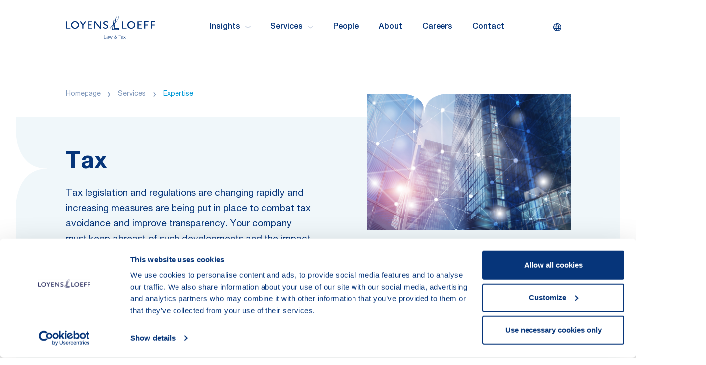

--- FILE ---
content_type: text/html; charset=utf-8
request_url: https://www.loyensloeff.com/services/expertises/tax/
body_size: 28486
content:
<!DOCTYPE html>
<html lang="en">
<head>
        <script nonce id="Cookiebot" src="https://consent.cookiebot.com/uc.js" data-cbid="0aab2724-3d74-4397-b8e7-f01f2b1308a1" type="text/javascript" async></script>
        <!-- Google Tag Manager -->
        <script data-cookieconsent="statistics">
            (function (w, d, s, l, i) {
                w[l] = w[l] || []; w[l].push({
                    'gtm.start': new Date().getTime(), event: 'gtm.js'
                });

                var f = d.getElementsByTagName(s)[0],
                        j = d.createElement(s), dl = l != 'dataLayer' ? '&l=' + l : ''; j.async = true;
                        j.src = 'https://www.googletagmanager.com/gtm.js?id=' + i + dl; f.parentNode.insertBefore(j, f);
            })(window, document, 'script', 'dataLayer', "GTM-KJ7ZTQ");
        </script>
        <!-- End Google Tag Manager -->

        <script data-cookieconsent="statistics">
            GetCookie = function (name) {
                const nameEQ = `${name}=`
                const ca = document.cookie.split(';')
                for (let i = 0; i < ca.length; i++) {
                    let c = ca[i]
                    while (c.charAt(0) === ' ') c = c.substring(1, c.length)
                    if (c.indexOf(nameEQ) === 0) return c.substring(nameEQ.length, c.length)
                }
                return null;
            }
        </script>
        <!-- Global site tag (gtag.js) - Google Analytics -->
        <script data-cookieconsent="statistics" async src="https://www.googletagmanager.com/gtag/js?id=UA-63871140-1"></script>
        <script data-cookieconsent="statistics">
            window.dataLayer = window.dataLayer || [];
            function gtag() { dataLayer.push(arguments); }
            gtag('js', new Date());

            gtag('config', "UA-63871140-1");
        </script>

    <meta charset="utf-8" />
    <meta http-equiv="X- qCompatible" content="IE=edge" />
    <meta name="viewport" content="width=device-width, initial-scale=1, maximum-scale=1" />
    <meta name="format-detection" content="telephone=no" />
    <meta name="author" content="Loyens & Loeff" />
    <title>Tax | Loyens & Loeff</title>

    <link rel="icon" href="/favicon.ico" sizes="any" />
    <link rel="icon" href="/favicon.svg" type="image/svg+xml" />
    <link rel="apple-touch-icon" href="/apple-touch-icon.png" />
    <link rel="manifest" href="/site.webmanifest" />

    <meta property="og:title" content="Tax" />
<meta property="og:image" content="https://www.loyensloeff.com/globalassets/01.-corporate-photography/general/abstract-11.jpg" />
<meta property="og:description" content="We offer integrated services, in collaboration with both our attorneys-at-law and civil-law notaries. This makes us unique." />
<meta property="og:locale" content="en-US" />
<meta property="og:url" content="https://www.loyensloeff.com/services/expertises/tax/" />

    <meta name="twitter:card" content="summary_large_image" />
<meta name="twitter:domain" content="Loyens & Loeff" />
<meta name="twitter:url" content="https://www.loyensloeff.com/services/expertises/tax/" />
<meta name="twitter:title" content="Tax" />
<meta name="twitter:description" content="We offer integrated services, in collaboration with both our attorneys-at-law and civil-law notaries. This makes us unique." />
<meta name="twitter:image" content="https://www.loyensloeff.com/globalassets/01.-corporate-photography/general/abstract-11.jpg" />

    <meta name="title" content="Tax" />
<meta name="description" content="We offer integrated services, in collaboration with both our attorneys-at-law and civil-law notaries. " />


            <link rel="canonical" href="https://www.loyensloeff.com/services/expertises/tax/" />

    <link rel="preload" href="/dist/fonts/helveticaNeue/HelveticaNeueLTPro-Roman.woff2" as="font" type="font/woff2" crossorigin />
    <link rel="preload" href="/dist/fonts/helveticaNeue/HelveticaNeueLTPro-Md.woff2" as="font" type="font/woff2" crossorigin />
    <link rel="preload" href="/dist/fonts/helveticaNeue/HelveticaNeueLTPro-Bd.woff2" as="font" type="font/woff2" crossorigin />

    <link href="/dist/css/main.css" rel="stylesheet" type="text/css" media="screen" />
    <link href="/dist/css/print.css" rel="stylesheet" type="text/css" media="print" />

    
    <script>
_iaq = [ ['client', '641ea9ad8e1446e0bbd57d03863cadba'], ['track', 'consume'] ]; !function(d,s){var ia=d.createElement(s);ia.async=1,s=d.getElementsByTagName(s)[0],ia.src='//s.EMEA01.idio.episerver.net/ia.js',s.parentNode.insertBefore(ia,s)}(document,'script');
</script>
<script>
!function(T,l,y){var S=T.location,k="script",D="instrumentationKey",C="ingestionendpoint",I="disableExceptionTracking",E="ai.device.",b="toLowerCase",w="crossOrigin",N="POST",e="appInsightsSDK",t=y.name||"appInsights";(y.name||T[e])&&(T[e]=t);var n=T[t]||function(d){var g=!1,f=!1,m={initialize:!0,queue:[],sv:"5",version:2,config:d};function v(e,t){var n={},a="Browser";return n[E+"id"]=a[b](),n[E+"type"]=a,n["ai.operation.name"]=S&&S.pathname||"_unknown_",n["ai.internal.sdkVersion"]="javascript:snippet_"+(m.sv||m.version),{time:function(){var e=new Date;function t(e){var t=""+e;return 1===t.length&&(t="0"+t),t}return e.getUTCFullYear()+"-"+t(1+e.getUTCMonth())+"-"+t(e.getUTCDate())+"T"+t(e.getUTCHours())+":"+t(e.getUTCMinutes())+":"+t(e.getUTCSeconds())+"."+((e.getUTCMilliseconds()/1e3).toFixed(3)+"").slice(2,5)+"Z"}(),iKey:e,name:"Microsoft.ApplicationInsights."+e.replace(/-/g,"")+"."+t,sampleRate:100,tags:n,data:{baseData:{ver:2}}}}var h=d.url||y.src;if(h){function a(e){var t,n,a,i,r,o,s,c,u,p,l;g=!0,m.queue=[],f||(f=!0,t=h,s=function(){var e={},t=d.connectionString;if(t)for(var n=t.split(";"),a=0;a<n.length;a++){var i=n[a].split("=");2===i.length&&(e[i[0][b]()]=i[1])}if(!e[C]){var r=e.endpointsuffix,o=r?e.location:null;e[C]="https://"+(o?o+".":"")+"dc."+(r||"services.visualstudio.com")}return e}(),c=s[D]||d[D]||"",u=s[C],p=u?u+"/v2/track":d.endpointUrl,(l=[]).push((n="SDK LOAD Failure: Failed to load Application Insights SDK script (See stack for details)",a=t,i=p,(o=(r=v(c,"Exception")).data).baseType="ExceptionData",o.baseData.exceptions=[{typeName:"SDKLoadFailed",message:n.replace(/\./g,"-"),hasFullStack:!1,stack:n+"\nSnippet failed to load ["+a+"] -- Telemetry is disabled\nHelp Link: https://go.microsoft.com/fwlink/?linkid=2128109\nHost: "+(S&&S.pathname||"_unknown_")+"\nEndpoint: "+i,parsedStack:[]}],r)),l.push(function(e,t,n,a){var i=v(c,"Message"),r=i.data;r.baseType="MessageData";var o=r.baseData;return o.message='AI (Internal): 99 message:"'+("SDK LOAD Failure: Failed to load Application Insights SDK script (See stack for details) ("+n+")").replace(/\"/g,"")+'"',o.properties={endpoint:a},i}(0,0,t,p)),function(e,t){if(JSON){var n=T.fetch;if(n&&!y.useXhr)n(t,{method:N,body:JSON.stringify(e),mode:"cors"});else if(XMLHttpRequest){var a=new XMLHttpRequest;a.open(N,t),a.setRequestHeader("Content-type","application/json"),a.send(JSON.stringify(e))}}}(l,p))}function i(e,t){f||setTimeout(function(){!t&&m.core||a()},500)}var e=function(){var n=l.createElement(k);n.src=h;var e=y[w];return!e&&""!==e||"undefined"==n[w]||(n[w]=e),n.onload=i,n.onerror=a,n.onreadystatechange=function(e,t){"loaded"!==n.readyState&&"complete"!==n.readyState||i(0,t)},n}();y.ld<0?l.getElementsByTagName("head")[0].appendChild(e):setTimeout(function(){l.getElementsByTagName(k)[0].parentNode.appendChild(e)},y.ld||0)}try{m.cookie=l.cookie}catch(p){}function t(e){for(;e.length;)!function(t){m[t]=function(){var e=arguments;g||m.queue.push(function(){m[t].apply(m,e)})}}(e.pop())}var n="track",r="TrackPage",o="TrackEvent";t([n+"Event",n+"PageView",n+"Exception",n+"Trace",n+"DependencyData",n+"Metric",n+"PageViewPerformance","start"+r,"stop"+r,"start"+o,"stop"+o,"addTelemetryInitializer","setAuthenticatedUserContext","clearAuthenticatedUserContext","flush"]),m.SeverityLevel={Verbose:0,Information:1,Warning:2,Error:3,Critical:4};var s=(d.extensionConfig||{}).ApplicationInsightsAnalytics||{};if(!0!==d[I]&&!0!==s[I]){var c="onerror";t(["_"+c]);var u=T[c];T[c]=function(e,t,n,a,i){var r=u&&u(e,t,n,a,i);return!0!==r&&m["_"+c]({message:e,url:t,lineNumber:n,columnNumber:a,error:i}),r},d.autoExceptionInstrumented=!0}return m}(y.cfg);function a(){y.onInit&&y.onInit(n)}(T[t]=n).queue&&0===n.queue.length?(n.queue.push(a),n.trackPageView({})):a()}(window,document,{src: "https://js.monitor.azure.com/scripts/b/ai.2.gbl.min.js", crossOrigin: "anonymous", cfg: {instrumentationKey: '4d6ea0cb-a453-4d56-ba9e-5b3d38684b6c', disableCookiesUsage: false }});
</script>

    <script type="application/ld+json">
        
    </script>
    <script type="application/ld+json">
        {"@context":"https://schema.org","@type":"BreadcrumbList","itemListElement":[{"@type":"ListItem","@id":"https://www.loyensloeff.com/","name":"Homepage","item":{"@type":"Thing","url":"https://www.loyensloeff.com/"},"position":1},{"@type":"ListItem","@id":"https://www.loyensloeff.com/services/","name":"Services","item":{"@type":"Thing","url":"https://www.loyensloeff.com/services/"},"position":2},{"@type":"ListItem","@id":"https://www.loyensloeff.com/services/expertises/","name":"Expertise","item":{"@type":"Thing","url":"https://www.loyensloeff.com/services/expertises/"},"position":3}]}
    </script>
    <script type="application/ld+json">
        {"@context":"https://schema.org","@type":"LegalService","name":"Loyens \u0026 Loeff","description":"Your partner in tackling cross-border tax, legal and regulatory challenges.","url":"https://www.loyensloeff.com/","address":{"@type":"PostalAddress"},"contactPoint":{"@type":"ContactPoint","areaServed":"Worldwide","availableLanguage":["en","nl","fr","de"],"contactType":"LegalServices"},"legalName":"Loyens \u0026 Loeff","logo":"https://www.loyensloeff.com/globalassets/temp/logo-loyens.png"}
    </script>
</head>

<body class="practiceareapage">
    
        <!-- Google Tag Manager (noscript) -->
        <noscript>
            <iframe data-cookieconsent="marketing"
                    src='https://www.googletagmanager.com/ns.html?id=GTM-KJ7ZTQ' height='0' width='0'
                    style='display:none;visibility:hidden' title="GoogleTagManager"></iframe>
        </noscript>
        <!-- End Google Tag Manager (noscript) -->

    <div id="JurisdictionModal" data-config='{
        "languages" : [
{&quot;English&quot; : &quot;en&quot;},{&quot;German&quot; : &quot;de&quot;},{&quot;French&quot; : &quot;fr&quot;},{&quot;Dutch&quot; : &quot;nl&quot;}        ]}'>
        <div v-if="isActive" :class="{'is-visible': isActive}" tabindex="0" class="jurisdiction-modal">
            <div ref="jurisdictionmodal" @keydown.esc="closeModal" class="modal show" tabindex="-1" data-testid="jurisdiction-modal">
                <div class="modal__dialog">
                    <div class="modal__content">
                        <div class="header">
                            <img class="icon" src="/dist/img/icons/icon-globe.svg" alt="Globe icon" />

                            <h5 class="modal-title">
                                Set your preferences
                            </h5>
                            <button @click="closeModal" type="button" class="btn-close" aria-label="Close">
                                <img src="/dist/img/icons/icon-close.svg" alt="Close modal" />
                            </button>
                        </div>
                        <div class="body">
                            <div class="jurisdiction-modal__section">
                                <header class="title">
                                    Select a jurisdiction for customised local content
                                </header>
                                <div class="content">
                                    <p>
                                        
                                    </p>

                                    <div class="jurisdictions">
                                        <div class="item">
                                            <input v-model="cookies.jurisdiction" type="radio" id="jurisdiction-global"
                                                   name="jurisdiction-global" value="jurisdiction-global">
                                            <label for="jurisdiction-global">All jurisdictions</label>
                                        </div>

                                        <div class="item">
                                            <input v-model="cookies.jurisdiction" type="radio" id="jurisdiction-nl"
                                                   name="jurisdiction-nl" value="jurisdiction-nl">
                                            <label for="jurisdiction-nl">Netherlands</label>
                                        </div>

                                        <div class="item">
                                            <input v-model="cookies.jurisdiction" type="radio" id="jurisdiction-be"
                                                   name="jurisdiction-be" value="jurisdiction-be">
                                            <label for="jurisdiction-be">Belgium</label>
                                        </div>

                                        <div class="item">
                                            <input v-model="cookies.jurisdiction" type="radio" id="jurisdiction-lu"
                                                   name="jurisdiction-lu" value="jurisdiction-lu">
                                            <label for="jurisdiction-lu">Luxembourg</label>
                                        </div>

                                        <div class="item">
                                            <input v-model="cookies.jurisdiction" type="radio" id="jurisdiction-ch"
                                                   name="jurisdiction-ch" value="jurisdiction-ch">
                                            <label for="jurisdiction-ch">Switzerland</label>
                                        </div>
                                    </div>

                                </div>

                            </div>
                        </div>
                        <div class="footer">
                            <button @click="save" type="button" class="btn-blue--light">
                                Save
                            </button>
                        </div>
                    </div>
                </div>
                <div @click="closeModal" class="modal__bg"></div>
            </div>
        </div>
    </div>

    <div id="SearchOverlay" data-config='{
          "searchPage": "/search-results"
         }'>
        <div v-if="isActive" :class="{'is-active': animate}" class="search-overlay" data-testid="search-modal">
            <div class="search">
                <div class="icon">
                    <svg viewBox="0 0 26 26" xmlns="http://www.w3.org/2000/svg" fill="none">
                        <circle cx="12.5625" cy="12.5625" r="10.5625" stroke="#0070AD" stroke-opacity="0.336963"
                                stroke-width="3.2" stroke-linecap="round" stroke-linejoin="round" />
                        <path d="M20.6875 20.6875L28 28" stroke="#0070AD" stroke-opacity="0.336963" stroke-width="3.2"
                              stroke-linecap="round" stroke-linejoin="round" />
                    </svg>
                </div>

                <input @keyup.enter="doSearch" @keyup.escape="close" v-focus v-model="searchterm" class="form-control"
                       type="text" name="search" placeholder="Search keyword" />
                <button @click="doSearch" class="btn-ghost--blue-dark" type="button">
                    search
                </button>
            </div>
            <div @click="close" class="search-overlay__bg"></div>
        </div>

    </div>

    <div id="Notification" data-language-labels='{
                "Title": "Error"
             }' data-config='{
                "timeout": "3000"
             }'>
        <transition name="notification">
            <div v-if="getRoot('showNotification')" class="notification-wrapper" role="alert" v-cloak>
                <div class="container">
                    <div class="row">
                        <div class="col-12">
                            <div class="notification notification--error">
                                <button @click="clearNotification" class="btn-close" aria-label="Close" type="button">
                                    <img src="/dist/img/icons/icon-close.svg" alt="Close modal" />
                                </button>
                                <div class="notification__content">
                                    {{getRoot('message')}}
                                </div>
                            </div>
                        </div>
                    </div>
                </div>
            </div>
        </transition>
    </div>

    <div id="DesktopNav">
    <section class="desktop-nav" ref="desktopNav">
        <div class="container">
            <div class="row">
                <div class="col-12">
                    <div class="navbar">
                        <a href="/" aria-label="Homepage Loyens & Loeff" class="navbar__brand">
                            <svg xmlns="http://www.w3.org/2000/svg" viewBox="0 0 242 61" style="enable-background:new 0 0 242 61" xml:space="preserve">
                            <path class="payoff st0" d="M105.3 51.2h-.9v9.5h6.2V60h-5.3zM117.2 60h-.2c-.1 0-.1-.1-.2-.1s-.1-.1-.1-.2V55.8c0-1.9-1.3-2.2-2.5-2.2-1.6 0-2.7.7-2.8 2.3h.9c0-1.1.8-1.6 1.8-1.6s1.8.3 1.8 1.4c0 .7-.4.9-1.1.9h-.4c-1.7.2-3.4.4-3.4 2.2 0 1.4 1 2 2.3 2 .5 0 1-.1 1.5-.3.4-.3.8-.6 1-1.1 0 .7.1 1.2 1 1.2.2 0 .4 0 .6-.1V60s-.1.1-.2 0zm-1.6-1.1c-.1.3-.3.5-.5.7-.2.2-.5.4-.8.5s-.6.1-.9.1c-.2 0-.4 0-.6-.1-.2-.1-.3-.2-.5-.3-.1-.1-.3-.3-.3-.5-.1-.2-.1-.4-.1-.6 0-1.1 1.3-1.3 2.5-1.5.2 0 .5-.1.7-.1.2 0 .6-.1.7-.3v1.1c0 .4 0 .7-.2 1zM118.6 53.8h-.9l2.2 6.9h.9l1.7-5.8 1.7 5.8h.9l2.2-6.9h-.9l-1.7 5.9-1.7-5.9h-1l-1.7 5.9zM137.9 58.8c.4-.7.6-1.5.6-2.3h-.8c0 .6-.1 1.1-.3 1.6l-2.1-2.5c1-.6 1.9-1.3 1.9-2.5-.1-.5-.3-1-.7-1.4-.4-.4-.9-.5-1.4-.5-.5 0-1 .2-1.4.5-.4.4-.6.8-.7 1.4 0 .8.5 1.5 1 2.1l.1.1s0 .1.1.1c-1.1.6-2.3 1.5-2.3 2.8 0 1.7 1.2 2.7 2.9 2.7.5 0 1.1-.2 1.6-.4.5-.3.9-.6 1.2-1l1 1.2h1.1l-1.8-1.9zm-4.1-5.7c0-.3.1-.6.4-.8.2-.2.5-.3.9-.3.3 0 .6.1.9.3.2.2.4.5.4.8 0 .9-.8 1.5-1.5 1.9-.6-.5-1-1.1-1.1-1.9zm2.2 6.7c-.4.2-.8.4-1.3.4-.3 0-.5 0-.8-.1-.2-.1-.5-.2-.7-.4-.2-.2-.3-.4-.5-.6-.1-.2-.2-.5-.2-.8 0-1.2 1-1.9 2-2.4l2.4 2.9c-.2.5-.5.8-.9 1zM150.6 51.2h-7.5v.7h3.3v8.8h.9v-8.8h3.3zM155.7 60h-.2c-.1 0-.1-.1-.2-.1s-.1-.1-.1-.2V55.8c0-1.9-1.3-2.2-2.5-2.2-1.6 0-2.7.7-2.8 2.3h.9c0-1.1.8-1.6 1.8-1.6s1.8.3 1.8 1.4c0 .7-.4.9-1.1.9h-.4c-1.7.2-3.4.4-3.4 2.2 0 1.4 1 2 2.3 2 .5 0 1-.1 1.5-.3.4-.3.8-.6 1-1.1 0 .7.1 1.2 1 1.2.2 0 .4 0 .6-.1V60s-.1.1-.2 0zm-1.6-1.1c-.1.3-.3.5-.5.7-.2.2-.5.4-.8.5s-.6.1-.9.1c-.2 0-.4 0-.6-.1-.2-.1-.3-.2-.5-.3-.1-.1-.3-.3-.3-.5-.1-.2-.1-.4-.1-.6 0-1.1 1.3-1.3 2.5-1.5.2 0 .5-.1.7-.1.2 0 .6-.1.7-.3v1.1c0 .4 0 .7-.2 1zM156.3 53.8l2.5 3.3-2.7 3.7h1l2.2-2.9 2.1 2.9h1.1l-2.7-3.7 2.5-3.3h-1.1l-1.9 2.6-2-2.6z" />
                            <path class="logo st0" d="M142.1 36.3h-13.8V36l2-12.4 2.1-2.3-2.1 13.2v.1h12l-.2 1.7zM136.5 8l.1-.5c.4-1.8 2.3-5.9 4.2-6.8 1-.4 1.6-.2 2.1.9 1.3 2.9-2.2 9.8-7.3 14.8-.1.1-.5.6-.5.5.2-.9.3-2 .5-3.1.2-1.9.5-4 .9-5.8zm-3.8 24.6 2.2-14.1s.7-.8.8-.9c4.7-4.9 9.4-12.4 7.7-16.2-.6-1.3-1.4-1.7-2.8-1.1-2.2.9-4.1 4-4.8 6 0-.1-.1.2-.2.5-.1.1-.1.3-.2.4-1.1 2.8-1.6 5.8-2.1 8.7-.1.8-.3 1.5-.4 2.3 0 .3-.1.5-.1.7l-2 2.3 1.7-10.6h-4.1l-.1.5h1.3c.1 0 .3.1.4.2.1.1.2.2.2.4v.3l-2 12-7.8 8.8-.4 2.4 7.8-8.9-1.9 11.9h18l.8-5.8-12 .2zm19.8 1.6V14.8h3.1v16.9h9.2v2.6h-12.3zm24.9-19.8c6.2 0 10.8 4.3 10.8 10.1s-4.5 10.1-10.8 10.1c-6.2 0-10.8-4.3-10.8-10.1.1-5.8 4.6-10.1 10.8-10.1zm6.2 14.3c.8-1.2 1.3-2.7 1.3-4.2 0-1-.2-2-.5-2.9-.4-.9-.9-1.7-1.6-2.4-.7-.7-1.5-1.2-2.4-1.6-.9-.4-1.9-.5-2.9-.5-1.5 0-2.9.4-4.2 1.3-1.2.8-2.2 2-2.8 3.4-.6 1.4-.7 2.9-.4 4.3.3 1.5 1 2.8 2.1 3.8 1 1 2.4 1.8 3.8 2.1 1.5.3 3 .1 4.3-.4 1.3-.7 2.5-1.7 3.3-2.9zm10.5 5.5V14.8h12v2.6h-8.9V23h7.4v2.6h-7.4v6.1h9.2v2.6h-12.3zm21.3-11v-5.9h8.9v-2.6h-12v19.4h3.1v-8.4h7.4v-2.6h-7.4zm14.6-8.4v19.4h3.1v-8.4h7.4v-2.6h-7.4v-5.9h8.9v-2.6h-12zM0 34.2V14.8h3.1v16.9h9.2v2.6H0zm35.7-9.7c0-5.8-4.6-10.1-10.8-10.1-6.2 0-10.8 4.3-10.8 10.1s4.5 10.1 10.8 10.1 10.8-4.3 10.8-10.1zm-3.3 0c0 1.5-.4 2.9-1.3 4.2-.8 1.2-2 2.2-3.4 2.8-1.4.6-2.9.7-4.3.4-1.5-.3-2.8-1-3.8-2.1-1-1-1.8-2.4-2.1-3.8-.3-1.5-.1-3 .4-4.3s1.5-2.5 2.8-3.4c1.2-.8 2.7-1.3 4.2-1.3 1 0 2 .2 2.9.5.9.4 1.7.9 2.4 1.6.7.7 1.2 1.5 1.6 2.4.4 1 .6 2 .6 3zm15.4 9.7v-8.7l7.4-10.7h-3.6l-5.1 7.9-5.1-7.9h-3.6l6.9 10.7v8.7h3.1zm12.1 0V14.8h12v2.6H63V23h7.4v2.6H63v6.1h9.2v2.6H59.9zm22-13.8 11 14h2.8V14.8h-2.8v15.6c-.1-.6-.4-1.3-.8-1.8l-11-13.8H78v19.4h2.8V18.6c.3.7.7 1.3 1.1 1.8zm32.6-1.8c-.7-.6-1.6-1-2.4-1.2-.9-.3-1.8-.4-2.7-.4-2.5 0-4 .9-4 2.4 0 .4.1.7.2 1 .6.8 1.2 1.2 5 3 3.7 1.8 4.8 3.1 4.8 5.5 0 3.5-2.7 5.5-7.1 5.5-1.4 0-2.7-.2-4-.6-1-.4-1.9-.9-2.8-1.4l1.4-2.6c.8.6 1.6 1.1 2.5 1.5 1 .4 2.1.6 3.2.6 2.3 0 3.6-1 3.6-2.6 0-1.3-.6-2.2-2.2-2.9l-3.5-1.7c-3-1.4-4.3-3-4.3-5.1 0-3.2 2.8-5.3 7.1-5.3 1.2 0 2.4.2 3.6.5.9.3 1.8.6 2.6 1.1l-1 2.7z" /></svg>
                        </a>
                            <nav class="navbar__items">
                                        <div @mouseenter="onMouseEnter($event, 'subnav-0')"
                                            class="link has-childs"
                                            data-testid="menu-item">
                                            Insights
                                            <svg class="icon" width="11" height="6" fill="none" xmlns="http://www.w3.org/2000/svg"><path d="M9.998 1.5 5.5 4.5 1 1.5" stroke="#CDD6E4" stroke-width="1.5" stroke-linecap="round" stroke-linejoin="round" /></svg>
                                        </div>
                                        <div @mouseenter="onMouseEnter($event, 'subnav-1')"
                                            class="link has-childs"
                                            data-testid="menu-item">
                                            Services
                                            <svg class="icon" width="11" height="6" fill="none" xmlns="http://www.w3.org/2000/svg"><path d="M9.998 1.5 5.5 4.5 1 1.5" stroke="#CDD6E4" stroke-width="1.5" stroke-linecap="round" stroke-linejoin="round" /></svg>
                                        </div>
                                        <a @mouseenter="onMouseEnterNoSubs($event)"
                                            href="/people/"
                                            class="link"
                                            title="People"
                                            target=""
                                            data-testid="menu-item">
                                                People
                                            </a>
                                        <a @mouseenter="onMouseEnterNoSubs($event)"
                                            href="/about/"
                                            class="link"
                                            title="About"
                                            target=""
                                            data-testid="menu-item">
                                                About
                                            </a>
                                        <a @mouseenter="onMouseEnterNoSubs($event)"
                                            href="https://loyensloeffcareers.com/"
                                            class="link"
                                            title="Careers"
                                            target="_blank"
                                            data-testid="menu-item">
                                                Careers
                                            </a>
                                        <a @mouseenter="onMouseEnterNoSubs($event)"
                                            href="/contact/"
                                            class="link"
                                            title="Contact"
                                            target=""
                                            data-testid="menu-item">
                                                Contact
                                            </a>
                            </nav>

                        <section class="navbar__controls">
                            <button @click="triggerLangModal"
                                    :data-initialload="initialLoad"
                                    type="button"
                                    class="btn-lang"
                                    data-testid="lang-modal-button">
                                <div class="title">
                                    set your preference
                                </div>

                                <div class="icon">
                                    <svg preserveAspectRatio="xMidYMid" viewBox="0 0 18 18" fill="none" xmlns="http://www.w3.org/2000/svg">
                                        <path fill-rule="evenodd" clip-rule="evenodd" d="M8.50096 0.000100899C8.39018 0.000100899 8.2799 0.00221966 8.17016 0.00641887C8.07741 -0.00581458 7.98371 -0.000428125 7.89399 0.0214355C3.48233 0.332659 0 4.01013 0 8.50096C0 12.9918 3.48232 16.6693 7.89398 16.9805C7.98371 17.0023 8.07742 17.0077 8.17016 16.9955C8.27991 16.9997 8.39019 17.0018 8.50096 17.0018C8.61208 17.0018 8.7227 16.9997 8.83278 16.9955C8.92582 17.0078 9.01981 17.0023 9.1098 16.9803C13.5206 16.6682 17.0019 12.9911 17.0019 8.50096C17.0019 4.01077 13.5206 0.3337 9.1098 0.0215678C9.01981 -0.00042994 8.92582 -0.00585086 8.83279 0.0064584C8.7227 0.00223296 8.61208 0.000100899 8.50096 0.000100899ZM8.50841 1.5001C8.50593 1.5001 8.50344 1.5001 8.50096 1.5001L8.49483 1.50011C7.824 2.64968 7.32447 3.88521 7.00746 5.16758H9.99578C9.67878 3.88521 9.17925 2.64967 8.50841 1.5001ZM10.2802 6.66758H6.72308C6.64244 7.27322 6.60156 7.88563 6.60156 8.50096C6.60156 9.11645 6.64246 9.72902 6.72314 10.3348H10.2801C10.3608 9.72902 10.4017 9.11645 10.4017 8.50096C10.4017 7.88563 10.3608 7.27322 10.2802 6.66758ZM11.792 10.3348C11.8648 9.72825 11.9017 9.11592 11.9017 8.50096C11.9017 7.88616 11.8649 7.27399 11.7921 6.66758H15.2594C15.4175 7.25193 15.5019 7.86659 15.5019 8.50096C15.5019 9.1355 15.4175 9.75033 15.2593 10.3348H11.792ZM9.99566 11.8348H7.00758C7.3246 13.117 7.82408 14.3524 8.49483 15.5018L8.50096 15.5018C8.50344 15.5018 8.50593 15.5018 8.50841 15.5018C9.17916 14.3524 9.67865 13.117 9.99566 11.8348ZM10.339 15.258C10.8725 14.1663 11.2739 13.0171 11.5363 11.8348H14.6587C13.757 13.4965 12.2024 14.7524 10.339 15.258ZM11.5364 5.16758C11.274 3.98514 10.8726 2.83573 10.339 1.74387C12.2026 2.24958 13.7574 3.50562 14.6589 5.16758H11.5364ZM6.66443 15.2585C6.13085 14.1666 5.72936 13.0172 5.46699 11.8348H2.34326C3.24511 13.497 4.80036 14.7531 6.66443 15.2585ZM5.10156 8.50096C5.10156 7.88616 5.13839 7.27399 5.21114 6.66758H1.74252C1.58438 7.25193 1.5 7.86659 1.5 8.50096C1.5 9.1355 1.58442 9.75033 1.74265 10.3348H5.2112C5.13841 9.72825 5.10156 9.11592 5.10156 8.50096ZM5.46688 5.16758C5.72925 3.98499 6.13078 2.83543 6.66443 1.74346C4.80018 2.24889 3.24481 3.50517 2.343 5.16758H5.46688Z" fill="currentColor" />
                                    </svg>

                                </div>
                            </button>

                            <button @click="triggerQuickSearch"
                                    type="button"
                                    class="btn-icon item"
                                    data-testid="quick-search-button">
                                <img src="/dist/img/icons/icon-search.svg" height="20" width="20" alt="Search icon" />
                            </button>
                        </section>
                    </div>
                </div>
            </div>
        </div>

        <div @mouseleave="onMouseLeaveSubnav($event)"
             ref="desktopSubNav"
             class="desktop-subnav">
            <div class="container">
                <div class="row">
                    <div class="col-12">

                                    <subnav :subnav="'subnav-0'" ref="subnav-0" inline-template>
                                        <div class="subnav subnav-0 js-subnav" ref="subnav-0" @mouseleave="onMouseLeaveNested($event)">
                                            <div class="row">
                                                <header class="col-12">
                                                    <h4 class="subnav__title">
                                                        Insights
                                                    </h4>
                                                </header>
                                                    <div class="col-4">
                                                        <section class="subnav__col js-subnav__col">
                                                            <header class="col-header">
                                                                    <a class="title" href="/insights/topics/">
                                                                        <h6>Topics</h6>
                                                                        <img src="/dist/img/icons/icon-arrow-right.svg"
                                                                             class="icon"
                                                                             width="16"
                                                                             height="11"
                                                                             alt="Topics" />
                                                                    </a>
                                                            </header>
                                                                <div class="subnav__list">
                                                                            <a class="link"
                                                                               @mouseenter="removeAll"
                                                                               ref="link-nested-0"
                                                                               href="https://www.loyensloeff.com/insights/topics/pillar-one--two/">
                                                                                Pillar One &amp; Pillar Two
                                                                                <img src="/dist/img/icons/icon-arrow-right.svg"
                                                                                     class="icon"
                                                                                     width="16"
                                                                                     height="11"
                                                                                     alt="Pillar One &amp; Pillar Two" />
                                                                            </a>
                                                                            <a class="link"
                                                                               @mouseenter="removeAll"
                                                                               ref="link-nested-1"
                                                                               href="https://www.loyensloeff.com/insights/topics/substance-and-tax-law/">
                                                                                Substance &amp; Tax Law
                                                                                <img src="/dist/img/icons/icon-arrow-right.svg"
                                                                                     class="icon"
                                                                                     width="16"
                                                                                     height="11"
                                                                                     alt="Substance &amp; Tax Law" />
                                                                            </a>
                                                                            <a class="link"
                                                                               @mouseenter="removeAll"
                                                                               ref="link-nested-2"
                                                                               href="https://www.loyensloeff.com/insights/topics/esg--sustainable-investment/">
                                                                                Environmental, Social &amp; Governance (ESG)
                                                                                <img src="/dist/img/icons/icon-arrow-right.svg"
                                                                                     class="icon"
                                                                                     width="16"
                                                                                     height="11"
                                                                                     alt="Environmental, Social &amp; Governance (ESG)" />
                                                                            </a>
                                                                            <a class="link"
                                                                               @mouseenter="removeAll"
                                                                               ref="link-nested-3"
                                                                               href="https://www.loyensloeff.com/insights/topics/digital-economy/">
                                                                                Digital Economy
                                                                                <img src="/dist/img/icons/icon-arrow-right.svg"
                                                                                     class="icon"
                                                                                     width="16"
                                                                                     height="11"
                                                                                     alt="Digital Economy" />
                                                                            </a>
                                                                        <a class="more" href="/insights/topics/">
                                                                            Show more
                                                                            <img src="/dist/img/icons/icon-arrow-right.svg"
                                                                                 class="icon"
                                                                                 width="16"
                                                                                 height="11"
                                                                                 alt="Show more" />
                                                                        </a>
                                                                </div>
                                                        </section>
                                                    </div>
                                                    <div class="col-4">
                                                        <section class="subnav__col js-subnav__col">
                                                            <header class="col-header">
                                                                    <a class="title" href="/insights/news--events/">
                                                                        <h6>News &amp; Events</h6>
                                                                        <img src="/dist/img/icons/icon-arrow-right.svg"
                                                                             class="icon"
                                                                             width="16"
                                                                             height="11"
                                                                             alt="News &amp; Events" />
                                                                    </a>
                                                            </header>
                                                                <div class="subnav__list">
                                                                            <a class="link"
                                                                               @mouseenter="removeAll"
                                                                               ref="link-nested-4"
                                                                               href="https://www.loyensloeff.com/insights/news--events/news/">
                                                                                News
                                                                                <img src="/dist/img/icons/icon-arrow-right.svg"
                                                                                     class="icon"
                                                                                     width="16"
                                                                                     height="11"
                                                                                     alt="News" />
                                                                            </a>
                                                                            <a class="link"
                                                                               @mouseenter="removeAll"
                                                                               ref="link-nested-5"
                                                                               href="https://www.loyensloeff.com/insights/news--events/events--webinars/">
                                                                                Events, Webinars &amp; Training
                                                                                <img src="/dist/img/icons/icon-arrow-right.svg"
                                                                                     class="icon"
                                                                                     width="16"
                                                                                     height="11"
                                                                                     alt="Events, Webinars &amp; Training" />
                                                                            </a>
                                                                            <a class="link"
                                                                               @mouseenter="removeAll"
                                                                               ref="link-nested-6"
                                                                               href="https://www.loyensloeff.com/insights/news--events/podcasts/">
                                                                                Podcasts
                                                                                <img src="/dist/img/icons/icon-arrow-right.svg"
                                                                                     class="icon"
                                                                                     width="16"
                                                                                     height="11"
                                                                                     alt="Podcasts" />
                                                                            </a>
                                                                </div>
                                                        </section>
                                                    </div>
                                                    <div class="col-4 featured" ref="featured">
                                                        <section class="subnav__col">
                                                            <header class="col-header">
                                                                <h6 class="title">Featured</h6>
                                                            </header>
                                                            <div class="subnav__list featured-container">
        <a href="https://www.loyensloeff.com/insights/news--events/news/eu-tax-alert---highlights-of-2025/" class="nav-featured">
            <div class="ratio ratio-16x9">
                <div>
                        <img class="nav-featured__image"
                             width="416"
                             height="234"
                             src="https://www.loyensloeff.com/contentassets/3de2e5bc0cb5404e8e051a9eccfbbed2/eu-sun.jpg"
                             alt="EU Tax Alert - Highlights of 2025" />
                </div>
            </div>

            <div class="nav-featured__tag badge badge-solid--white">News</div>

            <div class="nav-featured__overlay">
                <div class="date">
<span>
13-01-2026</span></div>
                <div class="title">EU Tax Alert - Highlights of 2025</div>
            </div>
        </a>
                                                            </div>
                                                        </section>
                                                    </div>
                                            </div>

                                        </div>
                                    </subnav>
                                    <subnav :subnav="'subnav-1'" ref="subnav-1" inline-template>
                                        <div class="subnav subnav-1 js-subnav" ref="subnav-1" @mouseleave="onMouseLeaveNested($event)">
                                            <div class="row">
                                                <header class="col-12">
                                                    <h4 class="subnav__title">
                                                        Services
                                                    </h4>
                                                </header>
                                                    <div class="col-4">
                                                        <section class="subnav__col js-subnav__col">
                                                            <header class="col-header">
                                                                    <a class="title" href="/services/sectors-and-markets/">
                                                                        <h6>Sectors &amp; Markets</h6>
                                                                        <img src="/dist/img/icons/icon-arrow-right.svg"
                                                                             class="icon"
                                                                             width="16"
                                                                             height="11"
                                                                             alt="Sectors &amp; Markets" />
                                                                    </a>
                                                            </header>
                                                                <div class="subnav__list">
                                                                            <a class="link"
                                                                               @mouseenter="removeAll"
                                                                               ref="link-nested-7"
                                                                               href="https://www.loyensloeff.com/services/sectors-and-markets/energy--infrastructure/">
                                                                                Energy &amp; Infrastructure
                                                                                <img src="/dist/img/icons/icon-arrow-right.svg"
                                                                                     class="icon"
                                                                                     width="16"
                                                                                     height="11"
                                                                                     alt="Energy &amp; Infrastructure" />
                                                                            </a>
                                                                            <a class="link"
                                                                               @mouseenter="removeAll"
                                                                               ref="link-nested-8"
                                                                               href="https://www.loyensloeff.com/services/sectors-and-markets/private-equity-funds/">
                                                                                Private Equity &amp; Funds
                                                                                <img src="/dist/img/icons/icon-arrow-right.svg"
                                                                                     class="icon"
                                                                                     width="16"
                                                                                     height="11"
                                                                                     alt="Private Equity &amp; Funds" />
                                                                            </a>
                                                                            <a class="link"
                                                                               @mouseenter="removeAll"
                                                                               ref="link-nested-9"
                                                                               href="https://www.loyensloeff.com/services/sectors-and-markets/life-sciences--healthcare/">
                                                                                Life Sciences &amp; Healthcare
                                                                                <img src="/dist/img/icons/icon-arrow-right.svg"
                                                                                     class="icon"
                                                                                     width="16"
                                                                                     height="11"
                                                                                     alt="Life Sciences &amp; Healthcare" />
                                                                            </a>
                                                                            <a class="link"
                                                                               @mouseenter="removeAll"
                                                                               ref="link-nested-10"
                                                                               href="https://www.loyensloeff.com/services/sectors-and-markets/real-estate/">
                                                                                Real Estate
                                                                                <img src="/dist/img/icons/icon-arrow-right.svg"
                                                                                     class="icon"
                                                                                     width="16"
                                                                                     height="11"
                                                                                     alt="Real Estate" />
                                                                            </a>
                                                                        <a class="more" href="/services/sectors-and-markets/">
                                                                            Show more
                                                                            <img src="/dist/img/icons/icon-arrow-right.svg"
                                                                                 class="icon"
                                                                                 width="16"
                                                                                 height="11"
                                                                                 alt="Show more" />
                                                                        </a>
                                                                </div>
                                                        </section>
                                                    </div>
                                                    <div class="col-4">
                                                        <section class="subnav__col js-subnav__col">
                                                            <header class="col-header">
                                                                    <a class="title" href="/services/expertises/">
                                                                        <h6>Expertise</h6>
                                                                        <img src="/dist/img/icons/icon-arrow-right.svg"
                                                                             class="icon"
                                                                             width="16"
                                                                             height="11"
                                                                             alt="Expertise" />
                                                                    </a>
                                                            </header>
                                                                <div class="subnav__list">
                                                                            <a class="link"
                                                                               @mouseenter="removeAll"
                                                                               ref="link-nested-11"
                                                                               href="https://www.loyensloeff.com/services/expertises/banking--finance/">
                                                                                Banking &amp; Finance
                                                                                <img src="/dist/img/icons/icon-arrow-right.svg"
                                                                                     class="icon"
                                                                                     width="16"
                                                                                     height="11"
                                                                                     alt="Banking &amp; Finance" />
                                                                            </a>
                                                                            <a class="link"
                                                                               @mouseenter="removeAll"
                                                                               ref="link-nested-12"
                                                                               href="https://www.loyensloeff.com/services/expertises/capital-markets/">
                                                                                Capital Markets
                                                                                <img src="/dist/img/icons/icon-arrow-right.svg"
                                                                                     class="icon"
                                                                                     width="16"
                                                                                     height="11"
                                                                                     alt="Capital Markets" />
                                                                            </a>
                                                                            <a class="link"
                                                                               @mouseenter="removeAll"
                                                                               ref="link-nested-13"
                                                                               href="https://www.loyensloeff.com/services/expertises/competition--regulatory/">
                                                                                Competition &amp; Regulatory
                                                                                <img src="/dist/img/icons/icon-arrow-right.svg"
                                                                                     class="icon"
                                                                                     width="16"
                                                                                     height="11"
                                                                                     alt="Competition &amp; Regulatory" />
                                                                            </a>
                                                                            <a class="link"
                                                                               @mouseenter="removeAll"
                                                                               ref="link-nested-14"
                                                                               href="https://www.loyensloeff.com/services/expertises/corporate--ma/">
                                                                                Corporate / M&amp;A
                                                                                <img src="/dist/img/icons/icon-arrow-right.svg"
                                                                                     class="icon"
                                                                                     width="16"
                                                                                     height="11"
                                                                                     alt="Corporate / M&amp;A" />
                                                                            </a>
                                                                            <a class="link"
                                                                               @mouseenter="removeAll"
                                                                               ref="link-nested-15"
                                                                               href="https://www.loyensloeff.com/services/expertises/data-protection--privacy/">
                                                                                Data Protection &amp; Privacy
                                                                                <img src="/dist/img/icons/icon-arrow-right.svg"
                                                                                     class="icon"
                                                                                     width="16"
                                                                                     height="11"
                                                                                     alt="Data Protection &amp; Privacy" />
                                                                            </a>
                                                                            <a class="link"
                                                                               @mouseenter="removeAll"
                                                                               ref="link-nested-16"
                                                                               href="https://www.loyensloeff.com/services/expertises/employment--benefits/">
                                                                                Employment &amp; Benefits
                                                                                <img src="/dist/img/icons/icon-arrow-right.svg"
                                                                                     class="icon"
                                                                                     width="16"
                                                                                     height="11"
                                                                                     alt="Employment &amp; Benefits" />
                                                                            </a>
                                                                            <a class="link"
                                                                               @mouseenter="removeAll"
                                                                               ref="link-nested-17"
                                                                               href="https://www.loyensloeff.com/services/expertises/energy--infrastructure/">
                                                                                Energy &amp; Infrastructure
                                                                                <img src="/dist/img/icons/icon-arrow-right.svg"
                                                                                     class="icon"
                                                                                     width="16"
                                                                                     height="11"
                                                                                     alt="Energy &amp; Infrastructure" />
                                                                            </a>
                                                                            <a class="link"
                                                                               @mouseenter="removeAll"
                                                                               ref="link-nested-18"
                                                                               href="https://www.loyensloeff.com/services/expertises/family-owned-business--private-wealth/">
                                                                                Family Owned Business &amp; Private Wealth
                                                                                <img src="/dist/img/icons/icon-arrow-right.svg"
                                                                                     class="icon"
                                                                                     width="16"
                                                                                     height="11"
                                                                                     alt="Family Owned Business &amp; Private Wealth" />
                                                                            </a>
                                                                            <a class="link"
                                                                               @mouseenter="removeAll"
                                                                               ref="link-nested-19"
                                                                               href="https://www.loyensloeff.com/services/expertises/investment-management/">
                                                                                Investment Management
                                                                                <img src="/dist/img/icons/icon-arrow-right.svg"
                                                                                     class="icon"
                                                                                     width="16"
                                                                                     height="11"
                                                                                     alt="Investment Management" />
                                                                            </a>
                                                                            <a class="link"
                                                                               @mouseenter="removeAll"
                                                                               ref="link-nested-20"
                                                                               href="https://www.loyensloeff.com/services/expertises/litigation--risk-management/">
                                                                                Litigation &amp; Risk Management
                                                                                <img src="/dist/img/icons/icon-arrow-right.svg"
                                                                                     class="icon"
                                                                                     width="16"
                                                                                     height="11"
                                                                                     alt="Litigation &amp; Risk Management" />
                                                                            </a>
                                                                            <a class="link"
                                                                               @mouseenter="removeAll"
                                                                               ref="link-nested-21"
                                                                               href="https://www.loyensloeff.com/services/expertises/public--administrative-law/">
                                                                                Public &amp; Administrative Law
                                                                                <img src="/dist/img/icons/icon-arrow-right.svg"
                                                                                     class="icon"
                                                                                     width="16"
                                                                                     height="11"
                                                                                     alt="Public &amp; Administrative Law" />
                                                                            </a>
                                                                            <a class="link"
                                                                               @mouseenter="removeAll"
                                                                               ref="link-nested-22"
                                                                               href="https://www.loyensloeff.com/services/expertises/real-estate/">
                                                                                Real Estate
                                                                                <img src="/dist/img/icons/icon-arrow-right.svg"
                                                                                     class="icon"
                                                                                     width="16"
                                                                                     height="11"
                                                                                     alt="Real Estate" />
                                                                            </a>
                                                                            <a class="link"
                                                                               @mouseenter="removeAll"
                                                                               ref="link-nested-23"
                                                                               href="https://www.loyensloeff.com/services/expertises/restructuring--insolvency/">
                                                                                Restructuring &amp; Insolvency
                                                                                <img src="/dist/img/icons/icon-arrow-right.svg"
                                                                                     class="icon"
                                                                                     width="16"
                                                                                     height="11"
                                                                                     alt="Restructuring &amp; Insolvency" />
                                                                            </a>
                                                                            <a class="link"
                                                                               @mouseenter="removeAll"
                                                                               ref="link-nested-24"
                                                                               href="https://www.loyensloeff.com/services/expertises/tax/">
                                                                                Tax
                                                                                <img src="/dist/img/icons/icon-arrow-right.svg"
                                                                                     class="icon"
                                                                                     width="16"
                                                                                     height="11"
                                                                                     alt="Tax" />
                                                                            </a>
                                                                            <a class="link"
                                                                               @mouseenter="removeAll"
                                                                               ref="link-nested-25"
                                                                               href="https://www.loyensloeff.com/services/expertises/tech--commercial-law/">
                                                                                Tech &amp; Commercial Law
                                                                                <img src="/dist/img/icons/icon-arrow-right.svg"
                                                                                     class="icon"
                                                                                     width="16"
                                                                                     height="11"
                                                                                     alt="Tech &amp; Commercial Law" />
                                                                            </a>
                                                                </div>
                                                        </section>
                                                    </div>
                                                    <div class="col-4 featured" ref="featured">
                                                        <section class="subnav__col">
                                                            <header class="col-header">
                                                                <h6 class="title">Featured</h6>
                                                            </header>
                                                            <div class="subnav__list featured-container">
        <a href="https://www.loyensloeff.com/insights/news--events/news/project-development-and-construction-in-the-netherlands/" class="nav-featured">
            <div class="ratio ratio-16x9">
                <div>
                        <img class="nav-featured__image"
                             width="416"
                             height="234"
                             src="https://www.loyensloeff.com/globalassets/02.-publications-pdf/01.-internal/2025/architecture-50.jpg"
                             alt="&#x2018;Project development &amp; construction in the Netherlands&#x2019; - A practical guide covering the entire life cycle of real estate" />
                </div>
            </div>

            <div class="nav-featured__tag badge badge-solid--white">Publication</div>

            <div class="nav-featured__overlay">
                <div class="date">
<span>
19-06-2025</span></div>
                <div class="title">&#x2018;Project development &amp; construction in the Netherlands&#x2019; - A practical guide covering the entire life cycle of real estate</div>
            </div>
        </a>
                                                            </div>
                                                        </section>
                                                    </div>
                                            </div>

                                        </div>
                                    </subnav>

                    </div>
                </div>
            </div>
        </div>
    </section>
</div>

<div id="MobileNav">
    <section class="mobile-nav" ref="mobileNav">
        <div class="mobile-nav__bar">
            <div class="container">
                <div class="row">
                    <div class="col-12">
                        <div class="navbar">
                            <a href="/" aria-label="Homepage Loyens & Loeff" class="navbar__brand">
                                <svg xmlns="http://www.w3.org/2000/svg" viewBox="0 0 242 61" style="enable-background:new 0 0 242 61" xml:space="preserve">
                                <path class="payoff st0" d="M105.3 51.2h-.9v9.5h6.2V60h-5.3zM117.2 60h-.2c-.1 0-.1-.1-.2-.1s-.1-.1-.1-.2V55.8c0-1.9-1.3-2.2-2.5-2.2-1.6 0-2.7.7-2.8 2.3h.9c0-1.1.8-1.6 1.8-1.6s1.8.3 1.8 1.4c0 .7-.4.9-1.1.9h-.4c-1.7.2-3.4.4-3.4 2.2 0 1.4 1 2 2.3 2 .5 0 1-.1 1.5-.3.4-.3.8-.6 1-1.1 0 .7.1 1.2 1 1.2.2 0 .4 0 .6-.1V60s-.1.1-.2 0zm-1.6-1.1c-.1.3-.3.5-.5.7-.2.2-.5.4-.8.5s-.6.1-.9.1c-.2 0-.4 0-.6-.1-.2-.1-.3-.2-.5-.3-.1-.1-.3-.3-.3-.5-.1-.2-.1-.4-.1-.6 0-1.1 1.3-1.3 2.5-1.5.2 0 .5-.1.7-.1.2 0 .6-.1.7-.3v1.1c0 .4 0 .7-.2 1zM118.6 53.8h-.9l2.2 6.9h.9l1.7-5.8 1.7 5.8h.9l2.2-6.9h-.9l-1.7 5.9-1.7-5.9h-1l-1.7 5.9zM137.9 58.8c.4-.7.6-1.5.6-2.3h-.8c0 .6-.1 1.1-.3 1.6l-2.1-2.5c1-.6 1.9-1.3 1.9-2.5-.1-.5-.3-1-.7-1.4-.4-.4-.9-.5-1.4-.5-.5 0-1 .2-1.4.5-.4.4-.6.8-.7 1.4 0 .8.5 1.5 1 2.1l.1.1s0 .1.1.1c-1.1.6-2.3 1.5-2.3 2.8 0 1.7 1.2 2.7 2.9 2.7.5 0 1.1-.2 1.6-.4.5-.3.9-.6 1.2-1l1 1.2h1.1l-1.8-1.9zm-4.1-5.7c0-.3.1-.6.4-.8.2-.2.5-.3.9-.3.3 0 .6.1.9.3.2.2.4.5.4.8 0 .9-.8 1.5-1.5 1.9-.6-.5-1-1.1-1.1-1.9zm2.2 6.7c-.4.2-.8.4-1.3.4-.3 0-.5 0-.8-.1-.2-.1-.5-.2-.7-.4-.2-.2-.3-.4-.5-.6-.1-.2-.2-.5-.2-.8 0-1.2 1-1.9 2-2.4l2.4 2.9c-.2.5-.5.8-.9 1zM150.6 51.2h-7.5v.7h3.3v8.8h.9v-8.8h3.3zM155.7 60h-.2c-.1 0-.1-.1-.2-.1s-.1-.1-.1-.2V55.8c0-1.9-1.3-2.2-2.5-2.2-1.6 0-2.7.7-2.8 2.3h.9c0-1.1.8-1.6 1.8-1.6s1.8.3 1.8 1.4c0 .7-.4.9-1.1.9h-.4c-1.7.2-3.4.4-3.4 2.2 0 1.4 1 2 2.3 2 .5 0 1-.1 1.5-.3.4-.3.8-.6 1-1.1 0 .7.1 1.2 1 1.2.2 0 .4 0 .6-.1V60s-.1.1-.2 0zm-1.6-1.1c-.1.3-.3.5-.5.7-.2.2-.5.4-.8.5s-.6.1-.9.1c-.2 0-.4 0-.6-.1-.2-.1-.3-.2-.5-.3-.1-.1-.3-.3-.3-.5-.1-.2-.1-.4-.1-.6 0-1.1 1.3-1.3 2.5-1.5.2 0 .5-.1.7-.1.2 0 .6-.1.7-.3v1.1c0 .4 0 .7-.2 1zM156.3 53.8l2.5 3.3-2.7 3.7h1l2.2-2.9 2.1 2.9h1.1l-2.7-3.7 2.5-3.3h-1.1l-1.9 2.6-2-2.6z" />
                                <path class="logo st0" d="M142.1 36.3h-13.8V36l2-12.4 2.1-2.3-2.1 13.2v.1h12l-.2 1.7zM136.5 8l.1-.5c.4-1.8 2.3-5.9 4.2-6.8 1-.4 1.6-.2 2.1.9 1.3 2.9-2.2 9.8-7.3 14.8-.1.1-.5.6-.5.5.2-.9.3-2 .5-3.1.2-1.9.5-4 .9-5.8zm-3.8 24.6 2.2-14.1s.7-.8.8-.9c4.7-4.9 9.4-12.4 7.7-16.2-.6-1.3-1.4-1.7-2.8-1.1-2.2.9-4.1 4-4.8 6 0-.1-.1.2-.2.5-.1.1-.1.3-.2.4-1.1 2.8-1.6 5.8-2.1 8.7-.1.8-.3 1.5-.4 2.3 0 .3-.1.5-.1.7l-2 2.3 1.7-10.6h-4.1l-.1.5h1.3c.1 0 .3.1.4.2.1.1.2.2.2.4v.3l-2 12-7.8 8.8-.4 2.4 7.8-8.9-1.9 11.9h18l.8-5.8-12 .2zm19.8 1.6V14.8h3.1v16.9h9.2v2.6h-12.3zm24.9-19.8c6.2 0 10.8 4.3 10.8 10.1s-4.5 10.1-10.8 10.1c-6.2 0-10.8-4.3-10.8-10.1.1-5.8 4.6-10.1 10.8-10.1zm6.2 14.3c.8-1.2 1.3-2.7 1.3-4.2 0-1-.2-2-.5-2.9-.4-.9-.9-1.7-1.6-2.4-.7-.7-1.5-1.2-2.4-1.6-.9-.4-1.9-.5-2.9-.5-1.5 0-2.9.4-4.2 1.3-1.2.8-2.2 2-2.8 3.4-.6 1.4-.7 2.9-.4 4.3.3 1.5 1 2.8 2.1 3.8 1 1 2.4 1.8 3.8 2.1 1.5.3 3 .1 4.3-.4 1.3-.7 2.5-1.7 3.3-2.9zm10.5 5.5V14.8h12v2.6h-8.9V23h7.4v2.6h-7.4v6.1h9.2v2.6h-12.3zm21.3-11v-5.9h8.9v-2.6h-12v19.4h3.1v-8.4h7.4v-2.6h-7.4zm14.6-8.4v19.4h3.1v-8.4h7.4v-2.6h-7.4v-5.9h8.9v-2.6h-12zM0 34.2V14.8h3.1v16.9h9.2v2.6H0zm35.7-9.7c0-5.8-4.6-10.1-10.8-10.1-6.2 0-10.8 4.3-10.8 10.1s4.5 10.1 10.8 10.1 10.8-4.3 10.8-10.1zm-3.3 0c0 1.5-.4 2.9-1.3 4.2-.8 1.2-2 2.2-3.4 2.8-1.4.6-2.9.7-4.3.4-1.5-.3-2.8-1-3.8-2.1-1-1-1.8-2.4-2.1-3.8-.3-1.5-.1-3 .4-4.3s1.5-2.5 2.8-3.4c1.2-.8 2.7-1.3 4.2-1.3 1 0 2 .2 2.9.5.9.4 1.7.9 2.4 1.6.7.7 1.2 1.5 1.6 2.4.4 1 .6 2 .6 3zm15.4 9.7v-8.7l7.4-10.7h-3.6l-5.1 7.9-5.1-7.9h-3.6l6.9 10.7v8.7h3.1zm12.1 0V14.8h12v2.6H63V23h7.4v2.6H63v6.1h9.2v2.6H59.9zm22-13.8 11 14h2.8V14.8h-2.8v15.6c-.1-.6-.4-1.3-.8-1.8l-11-13.8H78v19.4h2.8V18.6c.3.7.7 1.3 1.1 1.8zm32.6-1.8c-.7-.6-1.6-1-2.4-1.2-.9-.3-1.8-.4-2.7-.4-2.5 0-4 .9-4 2.4 0 .4.1.7.2 1 .6.8 1.2 1.2 5 3 3.7 1.8 4.8 3.1 4.8 5.5 0 3.5-2.7 5.5-7.1 5.5-1.4 0-2.7-.2-4-.6-1-.4-1.9-.9-2.8-1.4l1.4-2.6c.8.6 1.6 1.1 2.5 1.5 1 .4 2.1.6 3.2.6 2.3 0 3.6-1 3.6-2.6 0-1.3-.6-2.2-2.2-2.9l-3.5-1.7c-3-1.4-4.3-3-4.3-5.1 0-3.2 2.8-5.3 7.1-5.3 1.2 0 2.4.2 3.6.5.9.3 1.8.6 2.6 1.1l-1 2.7z" /></svg>
                            </a>

                            <section class="navbar__controls">
                                <button @click="triggerLangModal"
                                        :data-initialload="initialLoad"
                                        type="button"
                                        class="btn-lang--mobile">
                                    <div class="icon">!</div>
                                    <img src="/dist/img/icons/icon-globe.svg" alt="Globe icon" />
                                </button>

                                <button @click="toggleSubmenu($event)"
                                        type="button"
                                        class="btn-hamburger item"
                                        aria-label="Open navigation">
                                    <div class="line"></div>
                                    <div class="line"></div>
                                    <div class="line"></div>
                                </button>
                            </section>
                        </div>
                    </div>
                </div>
            </div>
        </div>

        <div ref="mobileNavMenu"
             class="mobile-nav__menu">
                <nav class="nav nav__level-0">
                    <ul class="nav-list nav-list__level-0" :style="cTransform">
                                <li>
                                    <button @click="goDown($event)"
                                            class="link"
                                            type="button">
                                        Insights
                                        <img src="/dist/img/icons/icon-mobile-nav-right.svg"
                                             class="icon"
                                             alt="Chevron icon right" />
                                    </button>
                                    <ul class="nav-list nav-list__level-1">
                                        <li>
                                            <button @click="goUp($event)"
                                                    class="link btn-nav-back"
                                                    type="button">
                                                <img src="/dist/img/icons/icon-mobile-nav-left.svg"
                                                     class="icon"
                                                     alt="Chevron icon left" />
                                                Insights
                                            </button>
                                        </li>
                                                <li>
                                                    <button @click="goDown($event)"
                                                            class="link"
                                                            type="button">
                                                        Topics
                                                        <img src="/dist/img/icons/icon-mobile-nav-right.svg"
                                                             class="icon"
                                                             alt="Chevron icon right" />
                                                    </button>
                                                    <ul class="nav-list nav-list__level-2">
                                                        <li>
                                                            <button @click="goUp($event)"
                                                                    class="link btn-nav-back"
                                                                    type="button">
                                                                <img src="/dist/img/icons/icon-mobile-nav-left.svg"
                                                                     class="icon"
                                                                     alt="Chevron icon left" />
                                                                Topics
                                                            </button>
                                                        </li>
                                                                <li>
                                                                    <a class="link"
                                                                       href="https://www.loyensloeff.com/insights/topics/pillar-one--two/"
                                                                       title="Pillar One &amp; Pillar Two">Pillar One &amp; Pillar Two</a>
                                                                </li>
                                                                <li>
                                                                    <a class="link"
                                                                       href="https://www.loyensloeff.com/insights/topics/substance-and-tax-law/"
                                                                       title="Substance &amp; Tax Law">Substance &amp; Tax Law</a>
                                                                </li>
                                                                <li>
                                                                    <a class="link"
                                                                       href="https://www.loyensloeff.com/insights/topics/esg--sustainable-investment/"
                                                                       title="Environmental, Social &amp; Governance (ESG)">Environmental, Social &amp; Governance (ESG)</a>
                                                                </li>
                                                                <li>
                                                                    <a class="link"
                                                                       href="https://www.loyensloeff.com/insights/topics/digital-economy/"
                                                                       title="Digital Economy">Digital Economy</a>
                                                                </li>
                                                            <li><a class="more" href="/insights/topics/">Show more</a></li>
                                                    </ul>
                                                </li>
                                                <li>
                                                    <button @click="goDown($event)"
                                                            class="link"
                                                            type="button">
                                                        News &amp; Events
                                                        <img src="/dist/img/icons/icon-mobile-nav-right.svg"
                                                             class="icon"
                                                             alt="Chevron icon right" />
                                                    </button>
                                                    <ul class="nav-list nav-list__level-2">
                                                        <li>
                                                            <button @click="goUp($event)"
                                                                    class="link btn-nav-back"
                                                                    type="button">
                                                                <img src="/dist/img/icons/icon-mobile-nav-left.svg"
                                                                     class="icon"
                                                                     alt="Chevron icon left" />
                                                                News &amp; Events
                                                            </button>
                                                        </li>
                                                                <li>
                                                                    <a class="link"
                                                                       href="https://www.loyensloeff.com/insights/news--events/news/"
                                                                       title="News">News</a>
                                                                </li>
                                                                <li>
                                                                    <a class="link"
                                                                       href="https://www.loyensloeff.com/insights/news--events/events--webinars/"
                                                                       title="Events, Webinars &amp; Training">Events, Webinars &amp; Training</a>
                                                                </li>
                                                                <li>
                                                                    <a class="link"
                                                                       href="https://www.loyensloeff.com/insights/news--events/podcasts/"
                                                                       title="Podcasts">Podcasts</a>
                                                                </li>
                                                    </ul>
                                                </li>
                                            <li style="margin-top:50px;">
                                                <div class="featured-container">
        <a href="https://www.loyensloeff.com/insights/news--events/news/eu-tax-alert---highlights-of-2025/" class="nav-featured">
            <div class="ratio ratio-16x9">
                <div>
                        <img class="nav-featured__image"
                             width="416"
                             height="234"
                             src="https://www.loyensloeff.com/contentassets/3de2e5bc0cb5404e8e051a9eccfbbed2/eu-sun.jpg"
                             alt="EU Tax Alert - Highlights of 2025" />
                </div>
            </div>

            <div class="nav-featured__tag badge badge-solid--white">News</div>

            <div class="nav-featured__overlay">
                <div class="date">
<span>
13-01-2026</span></div>
                <div class="title">EU Tax Alert - Highlights of 2025</div>
            </div>
        </a>
                                                </div>
                                            </li>
                                    </ul>
                                </li>
                                <li>
                                    <button @click="goDown($event)"
                                            class="link"
                                            type="button">
                                        Services
                                        <img src="/dist/img/icons/icon-mobile-nav-right.svg"
                                             class="icon"
                                             alt="Chevron icon right" />
                                    </button>
                                    <ul class="nav-list nav-list__level-1">
                                        <li>
                                            <button @click="goUp($event)"
                                                    class="link btn-nav-back"
                                                    type="button">
                                                <img src="/dist/img/icons/icon-mobile-nav-left.svg"
                                                     class="icon"
                                                     alt="Chevron icon left" />
                                                Services
                                            </button>
                                        </li>
                                                <li>
                                                    <button @click="goDown($event)"
                                                            class="link"
                                                            type="button">
                                                        Sectors &amp; Markets
                                                        <img src="/dist/img/icons/icon-mobile-nav-right.svg"
                                                             class="icon"
                                                             alt="Chevron icon right" />
                                                    </button>
                                                    <ul class="nav-list nav-list__level-2">
                                                        <li>
                                                            <button @click="goUp($event)"
                                                                    class="link btn-nav-back"
                                                                    type="button">
                                                                <img src="/dist/img/icons/icon-mobile-nav-left.svg"
                                                                     class="icon"
                                                                     alt="Chevron icon left" />
                                                                Sectors &amp; Markets
                                                            </button>
                                                        </li>
                                                                <li>
                                                                    <a class="link"
                                                                       href="https://www.loyensloeff.com/services/sectors-and-markets/energy--infrastructure/"
                                                                       title="Energy &amp; Infrastructure">Energy &amp; Infrastructure</a>
                                                                </li>
                                                                <li>
                                                                    <a class="link"
                                                                       href="https://www.loyensloeff.com/services/sectors-and-markets/private-equity-funds/"
                                                                       title="Private Equity &amp; Funds">Private Equity &amp; Funds</a>
                                                                </li>
                                                                <li>
                                                                    <a class="link"
                                                                       href="https://www.loyensloeff.com/services/sectors-and-markets/life-sciences--healthcare/"
                                                                       title="Life Sciences &amp; Healthcare">Life Sciences &amp; Healthcare</a>
                                                                </li>
                                                                <li>
                                                                    <a class="link"
                                                                       href="https://www.loyensloeff.com/services/sectors-and-markets/real-estate/"
                                                                       title="Real Estate">Real Estate</a>
                                                                </li>
                                                            <li><a class="more" href="/services/sectors-and-markets/">Show more</a></li>
                                                    </ul>
                                                </li>
                                                <li>
                                                    <button @click="goDown($event)"
                                                            class="link"
                                                            type="button">
                                                        Expertise
                                                        <img src="/dist/img/icons/icon-mobile-nav-right.svg"
                                                             class="icon"
                                                             alt="Chevron icon right" />
                                                    </button>
                                                    <ul class="nav-list nav-list__level-2">
                                                        <li>
                                                            <button @click="goUp($event)"
                                                                    class="link btn-nav-back"
                                                                    type="button">
                                                                <img src="/dist/img/icons/icon-mobile-nav-left.svg"
                                                                     class="icon"
                                                                     alt="Chevron icon left" />
                                                                Expertise
                                                            </button>
                                                        </li>
                                                                <li>
                                                                    <a class="link"
                                                                       href="https://www.loyensloeff.com/services/expertises/banking--finance/"
                                                                       title="Banking &amp; Finance">Banking &amp; Finance</a>
                                                                </li>
                                                                <li>
                                                                    <a class="link"
                                                                       href="https://www.loyensloeff.com/services/expertises/capital-markets/"
                                                                       title="Capital Markets">Capital Markets</a>
                                                                </li>
                                                                <li>
                                                                    <a class="link"
                                                                       href="https://www.loyensloeff.com/services/expertises/competition--regulatory/"
                                                                       title="Competition &amp; Regulatory">Competition &amp; Regulatory</a>
                                                                </li>
                                                                <li>
                                                                    <a class="link"
                                                                       href="https://www.loyensloeff.com/services/expertises/corporate--ma/"
                                                                       title="Corporate / M&amp;A">Corporate / M&amp;A</a>
                                                                </li>
                                                                <li>
                                                                    <a class="link"
                                                                       href="https://www.loyensloeff.com/services/expertises/data-protection--privacy/"
                                                                       title="Data Protection &amp; Privacy">Data Protection &amp; Privacy</a>
                                                                </li>
                                                                <li>
                                                                    <a class="link"
                                                                       href="https://www.loyensloeff.com/services/expertises/employment--benefits/"
                                                                       title="Employment &amp; Benefits">Employment &amp; Benefits</a>
                                                                </li>
                                                                <li>
                                                                    <a class="link"
                                                                       href="https://www.loyensloeff.com/services/expertises/energy--infrastructure/"
                                                                       title="Energy &amp; Infrastructure">Energy &amp; Infrastructure</a>
                                                                </li>
                                                                <li>
                                                                    <a class="link"
                                                                       href="https://www.loyensloeff.com/services/expertises/family-owned-business--private-wealth/"
                                                                       title="Family Owned Business &amp; Private Wealth">Family Owned Business &amp; Private Wealth</a>
                                                                </li>
                                                                <li>
                                                                    <a class="link"
                                                                       href="https://www.loyensloeff.com/services/expertises/investment-management/"
                                                                       title="Investment Management">Investment Management</a>
                                                                </li>
                                                                <li>
                                                                    <a class="link"
                                                                       href="https://www.loyensloeff.com/services/expertises/litigation--risk-management/"
                                                                       title="Litigation &amp; Risk Management">Litigation &amp; Risk Management</a>
                                                                </li>
                                                                <li>
                                                                    <a class="link"
                                                                       href="https://www.loyensloeff.com/services/expertises/public--administrative-law/"
                                                                       title="Public &amp; Administrative Law">Public &amp; Administrative Law</a>
                                                                </li>
                                                                <li>
                                                                    <a class="link"
                                                                       href="https://www.loyensloeff.com/services/expertises/real-estate/"
                                                                       title="Real Estate">Real Estate</a>
                                                                </li>
                                                                <li>
                                                                    <a class="link"
                                                                       href="https://www.loyensloeff.com/services/expertises/restructuring--insolvency/"
                                                                       title="Restructuring &amp; Insolvency">Restructuring &amp; Insolvency</a>
                                                                </li>
                                                                <li>
                                                                    <a class="link"
                                                                       href="https://www.loyensloeff.com/services/expertises/tax/"
                                                                       title="Tax">Tax</a>
                                                                </li>
                                                                <li>
                                                                    <a class="link"
                                                                       href="https://www.loyensloeff.com/services/expertises/tech--commercial-law/"
                                                                       title="Tech &amp; Commercial Law">Tech &amp; Commercial Law</a>
                                                                </li>
                                                    </ul>
                                                </li>
                                            <li style="margin-top:50px;">
                                                <div class="featured-container">
        <a href="https://www.loyensloeff.com/insights/news--events/news/project-development-and-construction-in-the-netherlands/" class="nav-featured">
            <div class="ratio ratio-16x9">
                <div>
                        <img class="nav-featured__image"
                             width="416"
                             height="234"
                             src="https://www.loyensloeff.com/globalassets/02.-publications-pdf/01.-internal/2025/architecture-50.jpg"
                             alt="&#x2018;Project development &amp; construction in the Netherlands&#x2019; - A practical guide covering the entire life cycle of real estate" />
                </div>
            </div>

            <div class="nav-featured__tag badge badge-solid--white">Publication</div>

            <div class="nav-featured__overlay">
                <div class="date">
<span>
19-06-2025</span></div>
                <div class="title">&#x2018;Project development &amp; construction in the Netherlands&#x2019; - A practical guide covering the entire life cycle of real estate</div>
            </div>
        </a>
                                                </div>
                                            </li>
                                    </ul>
                                </li>
                                <li>
                                    <a class="link" href="/people/" title="People">People</a>
                                </li>
                                <li>
                                    <a class="link" href="/about/" title="About">About</a>
                                </li>
                                <li>
                                    <a class="link" href="https://loyensloeffcareers.com/" title="Careers">Careers</a>
                                </li>
                                <li>
                                    <a class="link" href="/contact/" title="Contact">Contact</a>
                                </li>
                        <li>
                            <button @click="triggerQuickSearch"
                                    class="btn-icon icon-search"
                                    type="button">
                                <img src="/dist/img/icons/icon-search-white.svg"
                                     class="icon"
                                     alt="Search icon" />
                            </button>
                        </li>
                    </ul>
                </nav>

        </div>
    </section>
</div>




    <main class="main-body">
        <section class="main-body__inner">
            <div class="container">
                



    <div class="row">
        <div class="col-12 gx-0 gx-lg-4 pb-2">
            <div class="breadcrumbs">
            <a href="https://www.loyensloeff.com/"> Homepage</a>
        <svg class="icon icon-chevron-right" xmlns="http://www.w3.org/2000/svg" viewBox="0 0 5 10.3" style="enable-background:new 0 0 5 10.3" xml:space="preserve"><path d="M1 10.3c-.2 0-.4-.1-.6-.2-.4-.4-.5-1-.2-1.4l2.6-3.5L.2 1.6C-.1 1.1 0 .5.4.2.9-.1 1.5 0 1.8.4l3 4.1c.3.4.3.8 0 1.2l-3 4.1c-.2.3-.5.5-.8.5z" /></svg>
            <a href="https://www.loyensloeff.com/services/"> Services</a>
        <svg class="icon icon-chevron-right" xmlns="http://www.w3.org/2000/svg" viewBox="0 0 5 10.3" style="enable-background:new 0 0 5 10.3" xml:space="preserve"><path d="M1 10.3c-.2 0-.4-.1-.6-.2-.4-.4-.5-1-.2-1.4l2.6-3.5L.2 1.6C-.1 1.1 0 .5.4.2.9-.1 1.5 0 1.8.4l3 4.1c.3.4.3.8 0 1.2l-3 4.1c-.2.3-.5.5-.8.5z" /></svg>
            <a href="https://www.loyensloeff.com/services/expertises/"> Expertise</a>
            </div>
        </div>
    </div>



<div class="row">
    <div class="col-12">
        <div class="page-header-wrapper
             
             has-spacing-mobile
             pg-detail-page">
            <div class="row">
                <div class="col-12">
                    <div class="page-header breakout--full">
                        <img class="branding-icon"
                             src="/dist/img/icons/icon-branding-right.svg"
                             width="62"
                             height="150"
                             alt="Branding icon">
                        <div class="container">
                            <div class="row">
                                <div class="col-lg-6">
                                    <section class="page-header__content">
                                        <h1 class="title">Tax </h1>
                                        



                                        <div class="intro">
                                            
<p>Tax legislation and regulations are changing rapidly and increasing measures are being put in place to combat tax avoidance and improve transparency. Your company must keep abreast of such developments and the impact they could have on your business. Whatever your tax issue, our market-leading Tax practice can provide pragmatic, tailored support, keeping in mind the desired degree of certainty of your tax position and your need to be transparent.<br /><br />We offer integrated services, in collaboration with both our attorneys-at-law and civil-law notaries. All of this coupled with our independence from accountants and the international nature of our services, is what makes us unique.</p>
                                        </div>
                                    </section>
                                </div>

                                <div class="col-lg-5 offset-lg-1">
                                    <section class="page-header__aside">
                                        <div class="row">
                                            <div class="col-12 aside-block">
        <div class="aside-block aside-block--image">
            <div class="branding-icon-wrapper">
                <svg class="icon-down" xmlns="http://www.w3.org/2000/svg" viewBox="0 0 90 38" fill="none" preserveAspectRatio="none">
                    <path d="M44.9933 38C44.9933 13.9208 64.2499 1.67094 90 7.86805e-06L0 1.07244e-06C26.7995 1.64881 44.7012 13.9208 44.7012 38L44.9933 38Z" fill="currentColor" />
                </svg>
            </div>
                <div class="ratio ratio-3x2">
                    <img src="/globalassets/01.-corporate-photography/general/abstract-11.jpg?width=580&height=387"
     width="580"
     height="387"
     alt="Header image"/>
                </div>

        </div>
                                            </div>

                                        </div>
                                    </section>
                                </div>
                            </div>
                        </div>
                    </div>
                </div>
            </div>
        </div>
    </div>
</div>

<section class="anchorbar-container js-anchorbar">
    <div class="js-sentinal"></div>
    <div class="row">
        <div class="col-12">
            <div class="anchorbar">
                <button class="btn-anchorbar js-anchorbar__btn"
                        data-target="article-block"
                        type="button">
                    News
                </button>
                <button class="btn-anchorbar js-anchorbar__btn"
                        data-target="topics-block"
                        type="button">
                    Topics
                </button>
                <button class="btn-anchorbar js-anchorbar__btn"
                        data-target="how-can-we-help-block"
                        type="button">
                    How we can help
                </button>
                <button class="btn-anchorbar js-anchorbar__btn"
                        data-target="team-block"
                        type="button">
                    Contact us
                </button>
                <button class="btn-anchorbar js-anchorbar__btn"
                        data-target="ratings-block"
                        type="button">
                    What others say
                </button>
            </div>
        </div>
    </div>
    <div class="anchorbar-container__bottom-line"></div>
</section>




<div class="row"><div class="block articleblock col-12">
    <div class="article-card-list js-anchorbar__section" id="article-block">
            <div class="row">
                <div class="col-12">
                    <header class="card-section__header">
                        <h3 class="title">News</h3>
                        
<div class="JurisdictionDropdown"
     data-config='{"jurisdictions": "jurisdiction-lu,jurisdiction-nl,jurisdiction-be,jurisdiction-ch"}'>
    <div @keydown.esc="close"
         v-click-outside="close"
         class="dropdown-filter">
        <button @click="toggle"
                :class="{'is-active': isActive}"
                class="btn-text--dark btn-filter"
                type="button">
            {{selectedJurisdiction}}
            <svg class="icon" width="11" height="6" fill="none" xmlns="http://www.w3.org/2000/svg"><path d="M9.998 1.5 5.5 4.5 1 1.5" stroke="currentColor" stroke-width="1.5" stroke-linecap="round" stroke-linejoin="round" /></svg>
        </button>
        <transition name="fade-in-up">
            <div v-show="isActive"
                 class="dropdown-filter__list">

                <button v-for="(jurisdiction, index) in jurisdictions"
                        :key="`${index}${jurisdiction.name}`"
                        @click="setJurisdiction(jurisdiction.value)"
                        :class="{'is-selected': (selectedJurisdiction === jurisdiction.name)}"
                        class="btn-text--dark list-item"
                        type="button">
                    {{jurisdiction.name}}
                </button>
            </div>
        </transition>
    </div>
</div>
                    </header>
                </div>
            </div>

        <div class="row">
            <div class="col-lg-5">
                    <div class="featured">
                        <figure class="featured__figure">
                            <div class="ratio ratio-3x2">
                                    <img loading="lazy" src="https://www.loyensloeff.com/globalassets/01.-corporate-photography/expertise-sectors--markets/financial/diagram.jpg?width=518&height=345" width="518" height="345" alt="&#x20AC;1.6 billion raised: H.I.G. Capital successfully closes H.I.G. Europe Capital Partners IV" />
                            </div>
                        </figure>
                        <div class="featured__content">
                            <div class="content__body">
                                <div class="date">
                                    21-01-2026
                                </div>
                                <a class="btn-text--dark link" href="https://www.loyensloeff.com/insights/news--events/news/1.6-billion-raised-h.i.g.-successfully-closes-h.i.g.-europe-capital-partners-iv/">
                                    <h4 class="link__title">&#x20AC;1.6 billion raised: H.I.G. Capital successfully closes H.I.G. Europe Capital Partners IV</h4>
                                        <div class="link__intro">
                                            Our multidisciplinary team advised H.I.G. Capital, alongside McDermott Will &amp; Schulte, on the successful fundraising of H.I.G. Europe Capital Partners IV.
                                        </div>
                                </a>
                                <div class="footer">
                                        <div class="footer__type">
                                            <div class="badge badge badge-solid--blue-dark">
                                                Work highlight
                                            </div>
                                        </div>

                                </div>
                            </div>
                        </div>
                    </div>
            </div>
            <div class="col-lg-6 offset-lg-1">
                <div class="article-block">
                    <ul class="article-list">
                            <li class="article-list__item">
                                <div class="content">
                                    <div class="content__body">
                                        <div class="date">
                                            16-01-2026
                                        </div>
                                        <a class="btn-text--dark link"
                                           href="https://www.loyensloeff.com/insights/news--events/news/dutch-supreme-court-curbs-excessive-tax-interest-rate/">
                                            <div class="link__title">
                                                Dutch Supreme Court curbs excessive tax interest rate
                                            </div>
                                                <div class="link__intro">
                                                    On 16 January 2026, the Dutch Supreme Court ruled that the 8% tax interest rate applicable to corporate income tax assessments is disproportionate and violates the principle of equality. As a result, the applicable tax interest rate is reduced to 4%.
                                                </div>
                                        </a>
                                        <div class="footer">
                                                <div class="footer__type">
                                                    <div class="badge badge badge-solid--blue-dark">
                                                        Blog
                                                    </div>
                                                </div>
                                                    <div class="alternate-languages">
                                                        <span class="title">
                                                            Also in:
                                                        </span>
                                                            <a class="badge badge-ghost--blue-light" href="https://www.loyensloeff.com/nl/insights/news--events/news/dutch-supreme-court-curbs-excessive-tax-interest-rate/">
                                                                Dutch
                                                            </a>
                                                    </div>
                                        </div>
                                    </div>
                                </div>
                            </li>
                            <li class="article-list__item">
                                <div class="content">
                                    <div class="content__body">
                                        <div class="date">
                                            16-01-2026
                                        </div>
                                        <a class="btn-text--dark link"
                                           href="https://www.loyensloeff.com/insights/news--events/news/advocate-general-sheds-light-on-vat-implications-of-transfer-pricing-adjustments/">
                                            <div class="link__title">
                                                Advocate-General sheds light on VAT implications of transfer pricing adjustments 
                                            </div>
                                                <div class="link__intro">
                                                    Advocate-General Kokott has advised the European Court about the VAT aspects of a transfer pricing adjustment for intra-group supplies of goods.
                                                </div>
                                        </a>
                                        <div class="footer">
                                                <div class="footer__type">
                                                    <div class="badge badge badge-solid--blue-dark">
                                                        Blog
                                                    </div>
                                                </div>
                                        </div>
                                    </div>
                                </div>
                            </li>
                            <li class="article-list__item">
                                <div class="content">
                                    <div class="content__body">
                                        <div class="date">
                                            14-01-2026
                                        </div>
                                        <a class="btn-text--dark link"
                                           href="https://www.loyensloeff.com/insights/news--events/news/dpg-media-to-acquire-mood-for-magazines-linda/">
                                            <div class="link__title">
                                                DPG Media to acquire Mood for Magazines (LINDA.)
                                            </div>
                                                <div class="link__intro">
                                                    DPG Media and Talpa Network, both leading multi-media companies, have reached an agreement on the proposed acquisition of Mood for Magazines (LINDA.) by DPG Media. 
                                                </div>
                                        </a>
                                        <div class="footer">
                                                <div class="footer__type">
                                                    <div class="badge badge badge-solid--blue-dark">
                                                        Work highlight
                                                    </div>
                                                </div>
                                        </div>
                                    </div>
                                </div>
                            </li>
                    </ul>
                </div>
            </div>
        </div>
            <div class="row">
                <div class="col-12">
                    <footer class="card-section__footer">
                        <a href="https://www.loyensloeff.com/insights/news--events/news/?PracticeAreas=226" class="btn-ghost--blue-dark">Go to News</a>
                    </footer>
                </div>
            </div>
    </div>
</div><div class="block tabsblock col-12">
<div class="Tabs">

    <div class="arl-topics-block js-anchorbar__section" id="topics-block">
        <div class="row">
            <div class="col-lg-12">
                <div class="arl-topics-block__inner">
                    <div>
                        <img src="/dist/img/icons/icon-branding-down.svg" class="icon d-lg-none" width="120" height="50" alt="Branding icon">
                        <img src="/dist/img/icons/icon-branding-down.svg" class="icon d-none d-lg-block" width="240" height="100" alt="Branding icon">
                    </div>

                    <h3 class="title">Topics</h3>

                    <nav aria-label="Other topics" class="tabs-nav">
                            <button @click="onClickNavItem($event, 'tab-0')"
                                    type="button"
                                    class="btn-ghost-rounded--sand tabs-nav__item">
                                Implementing Pillar One &amp; Pillar Two
                            </button>
                            <button @click="onClickNavItem($event, 'tab-1')"
                                    type="button"
                                    class="btn-ghost-rounded--sand tabs-nav__item">
                                ATAD2
                            </button>
                            <button @click="onClickNavItem($event, 'tab-2')"
                                    type="button"
                                    class="btn-ghost-rounded--sand tabs-nav__item">
                                Substance &amp; Tax Law
                            </button>
                            <button @click="onClickNavItem($event, 'tab-3')"
                                    type="button"
                                    class="btn-ghost-rounded--sand tabs-nav__item">
                                Environmental, Social &amp; Governance (ESG)
                            </button>
                            <button @click="onClickNavItem($event, 'tab-4')"
                                    type="button"
                                    class="btn-ghost-rounded--sand tabs-nav__item">
                                Digital Economy Tax
                            </button>
                    </nav>

                    <div class="row tabs-block__items">
                        <div class="col-lg-12">
                                <tab-content-item :index="0" ref="tab-0" inline-template>
                                    <div class="tabs-pane">

                                        <div class="row">

                                            <div class="col-lg-8">
                                                <article>

                                                    <h2 class="title">Implementing Pillar One &amp; Pillar Two</h2>

                                                        <figure class="arl-topics-block__figure">
                                                            <div class="ratio ratio-3x2">
                                                                <img loading="lazy" class="arl-topics-block__image" src="/globalassets/01.-corporate-photography/general/abstract-14.jpg" alt="Implementing Pillar One &amp; Pillar Two">
                                                            </div>
                                                        </figure>


                                                    <div class="body">
                                                        

    <p>Building upon work conducted for several years on how to adapt the international tax rules to an increasingly digitalised economy, the OECD/G20 Inclusive Framework proposes a two-pillar overhaul of the existing system as from 2023/2024. While the main policy features are agreed, detailed model rules and draft multilateral conventions are due to be released over 2022. </p>
    <p></p>
    <p>Tax directors and their teams can already model the impact, prepare for the additional tax compliance burden and assess opportunities for manageable restructurings to mitigate the increased complexity.</p>

                                                    </div>

                                                    <div class="footer">
                                                        <a class="btn-ghost--sand-light" href="https://www.loyensloeff.com/insights/topics/pillar-one--two/">Explore this topic</a>
                                                    </div>
                                                </article>
                                            </div>

                                            <div class="col-lg-4 arl-news-card__list">
                                                        <article class="arl-news-card">
                                                            <div class="arl-news-card__date">
                                                                07-01-2026
                                                            </div>

                                                            <div class="arl-news-card__heading">
                                                                <h5 class="header"><a class="header__link" href="/insights/news--events/news/luxembourg-opens-pillar-two-registration/">Luxembourg opens Pillar Two registration</a></h5>
                                                            </div>

                                                            <div class="arl-news-card__body">
                                                                

    <p>On 6 January 2026, the Luxembourg tax authorities (LTA) formally launched the Pillar Two registration tool. Our experts discuss.</p>

                                                            </div>

                                                            <div class="arl-news-card__footer">
                                                                <div class="footer__type">
                                                                    <div class="badge badge badge-solid--blue-dark">
                                                                        News
                                                                    </div>
                                                                </div>

                                                            </div>
                                                        </article>
                                                        <article class="arl-news-card">
                                                            <div class="arl-news-card__date">
                                                                06-01-2026
                                                            </div>

                                                            <div class="arl-news-card__heading">
                                                                <h5 class="header"><a class="header__link" href="/insights/news--events/news/what-now-the-potential-impact-of-the-g7-agreement-for-eu-and-swiss-taxpayers/">&quot;What now?&quot;: The potential impact of the G7 agreement for EU and Swiss taxpayers</a></h5>
                                                            </div>

                                                            <div class="arl-news-card__body">
                                                                

    <p>This article explores the potential legal, policy, and practical consequences of the G7 agreement for US, EU and Swiss MNEs. </p>

                                                            </div>

                                                            <div class="arl-news-card__footer">
                                                                <div class="footer__type">
                                                                    <div class="badge badge badge-solid--blue-dark">
                                                                        Publication
                                                                    </div>
                                                                </div>

                                                            </div>
                                                        </article>
                                            </div>
                                        </div>
                                    </div>
                                </tab-content-item>
                                <tab-content-item :index="1" ref="tab-1" inline-template>
                                    <div class="tabs-pane">

                                        <div class="row">

                                            <div class="col-lg-8">
                                                <article>

                                                    <h2 class="title">ATAD2</h2>

                                                        <figure class="arl-topics-block__figure">
                                                            <div class="ratio ratio-3x2">
                                                                <img loading="lazy" class="arl-topics-block__image" src="/globalassets/01.-corporate-photography/expertise-sectors--markets/financial/taxes-3.jpg" alt="ATAD2">
                                                            </div>
                                                        </figure>


                                                    <div class="body">
                                                        

    <p>The anti-hybrid mismatch rules of the EU Anti-Tax Avoidance Directive (ATAD 2) aim to prevent situations of a double deduction and a deduction without a corresponding inclusion of the income at the level of the recipient resulting from a hybrid mismatch. All EU Member States have implemented ATAD2 in their domestic laws as from 1 January 2019 (for Belgium) or as from 1 January 2020 and 1 January 2022 (for a.o. the Netherlands and Luxembourg). </p>
    <p></p>
    <p>It is noted that EU Member states can introduce rules that go beyond the minimum standards of the ATAD2 directive. An example of this is the introduction of the ATAD2 documentation requirement in the Netherlands. Following the Dutch ATAD2 documentation requirement, all Dutch taxpayers should have documentation available in their administration that shows the (non-)applicability of the ATAD2 rules. </p>

                                                    </div>

                                                    <div class="footer">
                                                        <a class="btn-ghost--sand-light" href="https://www.loyensloeff.com/insights/topics/atad2/">Explore this topic</a>
                                                    </div>
                                                </article>
                                            </div>

                                            <div class="col-lg-4 arl-news-card__list">
                                                        <article class="arl-news-card">
                                                            <div class="arl-news-card__date">
                                                                22-08-2025
                                                            </div>

                                                            <div class="arl-news-card__heading">
                                                                <h5 class="header"><a class="header__link" href="/insights/news--events/news/luxembourg-tax-authorities-clarify-the-civ-carve-out-under-the-reverse-hybrid-rules/">Luxembourg tax authorities clarify the &#x201C;CIV carve-out&#x201D; under the reverse hybrid rules  </a></h5>
                                                            </div>

                                                            <div class="arl-news-card__body">
                                                                

    <p>The Luxembourg tax authorities published a second circular on the application of the reverse hybrid rules (LIR 168quater/2). Our specialists break down the information and impact.</p>

                                                            </div>

                                                            <div class="arl-news-card__footer">
                                                                <div class="footer__type">
                                                                    <div class="badge badge badge-solid--blue-dark">
                                                                        News
                                                                    </div>
                                                                </div>

                                                            </div>
                                                        </article>
                                                        <article class="arl-news-card">
                                                            <div class="arl-news-card__date">
                                                                13-06-2023
                                                            </div>

                                                            <div class="arl-news-card__heading">
                                                                <h5 class="header"><a class="header__link" href="/insights/news--events/news/luxembourg-tax-authorities-issue-initial-administrative-guidance-on-reverse-hybrid-rules/">Luxembourg initial administrative guidance on reverse hybrid rules</a></h5>
                                                            </div>

                                                            <div class="arl-news-card__body">
                                                                

    <p>This first circular from the Luxembourg tax authorities provides clarifications on tax status of a hybrid entity, its taxation rules and obligations in Luxembourg.</p>

                                                            </div>

                                                            <div class="arl-news-card__footer">
                                                                <div class="footer__type">
                                                                    <div class="badge badge badge-solid--blue-dark">
                                                                        News
                                                                    </div>
                                                                </div>

                                                            </div>
                                                        </article>
                                            </div>
                                        </div>
                                    </div>
                                </tab-content-item>
                                <tab-content-item :index="2" ref="tab-2" inline-template>
                                    <div class="tabs-pane">

                                        <div class="row">

                                            <div class="col-lg-8">
                                                <article>

                                                    <h2 class="title">Substance &amp; Tax Law</h2>

                                                        <figure class="arl-topics-block__figure">
                                                            <div class="ratio ratio-3x2">
                                                                <img loading="lazy" class="arl-topics-block__image" src="/globalassets/01.-corporate-photography/expertise-sectors--markets/financial/accounting-4.jpg" alt="Substance &amp; Tax Law">
                                                            </div>
                                                        </figure>


                                                    <div class="body">
                                                        

    <p>In recent years tax authorities have placed more emphasis on combatting the use of abusive and aggressive tax structures by companies operating across borders, to ensure fair taxation. The EU and OECD have provided tax authorities with various instruments such as the Anti-Tax Avoidance Directive (ATAD) and the Multilateral Instrument. The judgements handed down by the CJEU on the Danish cases have also set an important precedent. </p>
    <p></p>
    <p>However, since entities with no minimal substance and economic activity are supposedly still used for improper tax purposes, the European Commission recently issued a new proposal (ATAD 3). It is highly recommended that taxpayers already assess the possible impact of the proposal and consider opportunities for strengthening their local footprint and/or restructuring.</p>

                                                    </div>

                                                    <div class="footer">
                                                        <a class="btn-ghost--sand-light" href="https://www.loyensloeff.com/insights/topics/substance-and-tax-law/">Explore this topic</a>
                                                    </div>
                                                </article>
                                            </div>

                                            <div class="col-lg-4 arl-news-card__list">
                                                        <article class="arl-news-card">
                                                            <div class="arl-news-card__date">
                                                                17-12-2025
                                                            </div>

                                                            <div class="arl-news-card__heading">
                                                                <h5 class="header"><a class="header__link" href="/insights/news--events/news/ny-office-snippet-eu-tax-directives-6-repeal-of-3-proposed-eu-tax-directives/"> EU Tax Directives #6 Repeal of 3 proposed EU Tax Directives - New York Office Snippet</a></h5>
                                                            </div>

                                                            <div class="arl-news-card__body">
                                                                

    <p>As the year comes to a close, this Snippet provides an update on certain directives previously covered in that series.</p>

                                                            </div>

                                                            <div class="arl-news-card__footer">
                                                                <div class="footer__type">
                                                                    <div class="badge badge badge-solid--blue-dark">
                                                                        Blog
                                                                    </div>
                                                                </div>

                                                            </div>
                                                        </article>
                                                        <article class="arl-news-card">
                                                            <div class="arl-news-card__date">
                                                                08-12-2025
                                                            </div>

                                                            <div class="arl-news-card__heading">
                                                                <h5 class="header"><a class="header__link" href="/insights/news--events/news/tax-trends-and-developments-for-mnes-in-2026/">Tax trends and developments for MNEs in 2026</a></h5>
                                                            </div>

                                                            <div class="arl-news-card__body">
                                                                

    <p>As 2025 nears its end, we are pleased to present our annual tax bulletin offering a forward-looking analysis of the expected tax landscape for multinational enterprises (MNEs) in 2026 including valuable tips and takeaways.</p>

                                                            </div>

                                                            <div class="arl-news-card__footer">
                                                                <div class="footer__type">
                                                                    <div class="badge badge badge-solid--blue-dark">
                                                                        News
                                                                    </div>
                                                                </div>

                                                            </div>
                                                        </article>
                                            </div>
                                        </div>
                                    </div>
                                </tab-content-item>
                                <tab-content-item :index="3" ref="tab-3" inline-template>
                                    <div class="tabs-pane">

                                        <div class="row">

                                            <div class="col-lg-8">
                                                <article>

                                                    <h2 class="title">Environmental, Social &amp; Governance (ESG)</h2>

                                                        <figure class="arl-topics-block__figure">
                                                            <div class="ratio ratio-3x2">
                                                                <img loading="lazy" class="arl-topics-block__image" src="/contentassets/2e519462461949c49e325d7abb134ffc/website-header.jpg" alt="Environmental, Social &amp; Governance (ESG)">
                                                            </div>
                                                        </figure>


                                                    <div class="body">
                                                        

    <p>Sustainability is becoming an increasingly important factor in the decisions of investors, companies, consumers, shareholders and policy and law makers. The broadly supported awareness of Environmental, Social and Governance (ESG) objectives is reflected in many international voluntary standards as well as in an increasing number of European regulations.</p>
    <p></p>

                                                    </div>

                                                    <div class="footer">
                                                        <a class="btn-ghost--sand-light" href="https://www.loyensloeff.com/insights/topics/esg--sustainable-investment/">Explore this topic</a>
                                                    </div>
                                                </article>
                                            </div>

                                            <div class="col-lg-4 arl-news-card__list">
                                                        <article class="arl-news-card">
                                                            <div class="arl-news-card__date">
                                                                13-01-2026
                                                            </div>

                                                            <div class="arl-news-card__heading">
                                                                <h5 class="header"><a class="header__link" href="/insights/news--events/news/eu-legislators-amendment-to-the-eudr-key-changes-and-next-steps/">EU Legislator&#x2019;s amendment to the EUDR: Key changes and next steps</a></h5>
                                                            </div>

                                                            <div class="arl-news-card__body">
                                                                

    <p>On 18 December 2025 the Council formally adopted an amendment to Regulation (EU) 2023/1115 on deforestation-free products (the EUDR).</p>

                                                            </div>

                                                            <div class="arl-news-card__footer">
                                                                <div class="footer__type">
                                                                    <div class="badge badge badge-solid--blue-dark">
                                                                        Blog
                                                                    </div>
                                                                </div>

                                                            </div>
                                                        </article>
                                                        <article class="arl-news-card">
                                                            <div class="arl-news-card__date">
                                                                06-01-2026
                                                            </div>

                                                            <div class="arl-news-card__heading">
                                                                <h5 class="header"><a class="header__link" href="/insights/news--events/news/swiss-court-declares-private-climate-lawsuit-against-a-corporation-admissible-for-the-first-time--why-it-matters-for-swiss-companies/">Swiss Court declares private climate lawsuit against a corporation admissible for the first time &#x2013; Why it matters for Swiss companies?</a></h5>
                                                            </div>

                                                            <div class="arl-news-card__body">
                                                                

    <p>On 17 December 2025, the Kantonsgericht Zug (“Court”) has issued an interim decision in case A1 2023 9, declaring the climate lawsuit initiated by four residents of Pari Island (Indonesia) (“Plaintiffs”) against Holcim AG (“Holcim”) admissible.</p>

                                                            </div>

                                                            <div class="arl-news-card__footer">
                                                                <div class="footer__type">
                                                                    <div class="badge badge badge-solid--blue-dark">
                                                                        Case
                                                                    </div>
                                                                </div>

                                                            </div>
                                                        </article>
                                            </div>
                                        </div>
                                    </div>
                                </tab-content-item>
                                <tab-content-item :index="4" ref="tab-4" inline-template>
                                    <div class="tabs-pane">

                                        <div class="row">

                                            <div class="col-lg-8">
                                                <article>

                                                    <h2 class="title">Digital Economy Tax</h2>

                                                        <figure class="arl-topics-block__figure">
                                                            <div class="ratio ratio-3x2">
                                                                <img loading="lazy" class="arl-topics-block__image" src="/globalassets/01.-corporate-photography/expertise-sectors--markets/it/digital-security-16.jpg" alt="Digital Economy Tax">
                                                            </div>
                                                        </figure>


                                                    <div class="body">
                                                        

    <p>Addressing the tax challenges of the digitalizing economy has become a priority within the OECD as well as within the EU. Both the OECD and the EU have launched proposals and developments follow each other rapidly.</p>

                                                    </div>

                                                    <div class="footer">
                                                        <a class="btn-ghost--sand-light" href="https://www.loyensloeff.com/insights/topics/digital-economy-tax/">Explore this topic</a>
                                                    </div>
                                                </article>
                                            </div>

                                            <div class="col-lg-4 arl-news-card__list">
                                                        <article class="arl-news-card">
                                                            <div class="arl-news-card__date">
                                                                06-01-2026
                                                            </div>

                                                            <div class="arl-news-card__heading">
                                                                <h5 class="header"><a class="header__link" href="/insights/news--events/news/oecd-publishes-side-by-side-package-on-pillar-two/">OECD publishes &#x2018;Side-by-Side&#x2019; Package on Pillar Two </a></h5>
                                                            </div>

                                                            <div class="arl-news-card__body">
                                                                

    <p>On 5 January 2026, the OECD published the Side-by-Side (SbS) package (Package) complementing the Global Anti-Base Erosion Model Rules (GloBE Rules). The Package introduces an SbS system implementing the G7 agreement with the U.S. of 28 June 2025.</p>

                                                            </div>

                                                            <div class="arl-news-card__footer">
                                                                <div class="footer__type">
                                                                    <div class="badge badge badge-solid--blue-dark">
                                                                        News
                                                                    </div>
                                                                </div>

                                                            </div>
                                                        </article>
                                                        <article class="arl-news-card">
                                                            <div class="arl-news-card__date">
                                                                17-10-2025
                                                            </div>

                                                            <div class="arl-news-card__heading">
                                                                <h5 class="header"><a class="header__link" href="/insights/news--events/news/new-dutch-elections-whats-next-for-innovation-tax-incentives/">Dutch elections: what to expect next for innovation tax incentives? </a></h5>
                                                            </div>

                                                            <div class="arl-news-card__body">
                                                                

    <p>This article explores the diverging views among parties on two key measures - the Dutch innovation box and the R&D wage tax credit (WBSO) - highlighting proposals ranging from expansion to abolition.  </p>

                                                            </div>

                                                            <div class="arl-news-card__footer">
                                                                <div class="footer__type">
                                                                    <div class="badge badge badge-solid--blue-dark">
                                                                        News
                                                                    </div>
                                                                </div>

                                                            </div>
                                                        </article>
                                            </div>
                                        </div>
                                    </div>
                                </tab-content-item>
                        </div>
                    </div>
                </div>
            </div>
        </div>
    </div>
</div>

</div><div class="block subpagenavigationblock col-12">
<div class="subpage-navigation js-anchorbar__section" id="how-can-we-help-block">
    <div class="row">
        <div class="col-lg-11 offset-lg-1">
            <header class="subpage-navigation__header">
                <h2 class="h3 title">How we can help </h2>
            </header>
        </div>
    </div>
    <div class="row">
        <div class="col-12 col-md-7 col-lg-7 offset-lg-1">
            <div class="subpage-navigation__body">
                
<p>Our in-depth knowledge, expertise and practical experience cover all of the various tax and legal areas relevant for your company. We can help with the whole range of tax and legal issues, from advice on mergers and acquisitions to transfer pricing, EU law and dealing with the tax authorities. Our highly experienced team also takes a broad view and looks beyond the specifics of your particular request to identify the best way of helping your business.</p>
<p>Our Tax practice is by far one of the largest among European law firms. Although the practice is comparable to that of any of the Big Four accounting firms in terms of numbers, you will find that our approach is very different. We focus on building strong relationships with our clients, providing personal service and acting as your trusted adviser.</p>
<p>We stand out from other law firms with our flat organisational structure, entrepreneurial mindset and pragmatic approach. We work in small teams and our partners provide plenty of hands on support. We also tailor our services to your precise needs, whether that&rsquo;s a straightforward e-mail response or more considered advice.</p>
            </div>
        </div>
        <div class="col-12 col-md-5 col-lg-3">
            <div class="subpage-navigation__aside">
                <div class="Accordion">
                    <section class="accordion-block">
                            <accordion-item inline-template>
                                
<div :class="{'is-open': isActive}"
     class="accordion-item">

    <button @click="toggle"
            type="button"
            class="btn-accordion-toggle">
        <svg class="icon" xmlns="http://www.w3.org/2000/svg" width="5" height="11" viewBox="0 0 5 11" fill="none">
            <path d="M1 9.625L4 5.5L1 1.375" stroke="currentColor" stroke-width="2" stroke-linecap="round" stroke-linejoin="round" />
        </svg>
        <span class=" title">
            European Tax Law 
        </span>
    </button>

    <transition name="accordion-transition"
                @enter="startTransition"
                @after-enter="endTransition"
                @before-leave="startTransition"
                @after-leave="endTransition">
        <div class="accordion-item__content" v-show="isActive">
            <div class="body">
                
Organisations operating in Europe must keep abreast of EU tax law developments. Our team monitors developments and keeps you informed.
            </div>
                <footer class="controls">
                    <a href="https://www.loyensloeff.com/services/expertises/tax/european-tax-law/"
                   class="btn-ghost--grey">
                        Learn more
                    </a>
                </footer>

        </div>
    </transition>

</div>
                            </accordion-item>
                            <accordion-item inline-template>
                                
<div :class="{'is-open': isActive}"
     class="accordion-item">

    <button @click="toggle"
            type="button"
            class="btn-accordion-toggle">
        <svg class="icon" xmlns="http://www.w3.org/2000/svg" width="5" height="11" viewBox="0 0 5 11" fill="none">
            <path d="M1 9.625L4 5.5L1 1.375" stroke="currentColor" stroke-width="2" stroke-linecap="round" stroke-linejoin="round" />
        </svg>
        <span class=" title">
            Family Owned Business & Private Wealth 
        </span>
    </button>

    <transition name="accordion-transition"
                @enter="startTransition"
                @after-enter="endTransition"
                @before-leave="startTransition"
                @after-leave="endTransition">
        <div class="accordion-item__content" v-show="isActive">
            <div class="body">
                
Do you own a family business? Are you an entrepreneur? Or maybe a high net worth individual?
            </div>
                <footer class="controls">
                    <a href="https://www.loyensloeff.com/services/expertises/family-owned-business--private-wealth/"
                   class="btn-ghost--grey">
                        Learn more
                    </a>
                </footer>

        </div>
    </transition>

</div>
                            </accordion-item>
                            <accordion-item inline-template>
                                
<div :class="{'is-open': isActive}"
     class="accordion-item">

    <button @click="toggle"
            type="button"
            class="btn-accordion-toggle">
        <svg class="icon" xmlns="http://www.w3.org/2000/svg" width="5" height="11" viewBox="0 0 5 11" fill="none">
            <path d="M1 9.625L4 5.5L1 1.375" stroke="currentColor" stroke-width="2" stroke-linecap="round" stroke-linejoin="round" />
        </svg>
        <span class=" title">
            Indirect Tax 
        </span>
    </button>

    <transition name="accordion-transition"
                @enter="startTransition"
                @after-enter="endTransition"
                @before-leave="startTransition"
                @after-leave="endTransition">
        <div class="accordion-item__content" v-show="isActive">
            <div class="body">
                
Effectively managing your indirect tax position and remaining competitive while avoiding risks.
            </div>
                <footer class="controls">
                    <a href="https://www.loyensloeff.com/services/expertises/tax/indirect-tax/"
                   class="btn-ghost--grey">
                        Learn more
                    </a>
                </footer>

        </div>
    </transition>

</div>
                            </accordion-item>
                            <accordion-item inline-template>
                                
<div :class="{'is-open': isActive}"
     class="accordion-item">

    <button @click="toggle"
            type="button"
            class="btn-accordion-toggle">
        <svg class="icon" xmlns="http://www.w3.org/2000/svg" width="5" height="11" viewBox="0 0 5 11" fill="none">
            <path d="M1 9.625L4 5.5L1 1.375" stroke="currentColor" stroke-width="2" stroke-linecap="round" stroke-linejoin="round" />
        </svg>
        <span class=" title">
            Real Estate Taxation 
        </span>
    </button>

    <transition name="accordion-transition"
                @enter="startTransition"
                @after-enter="endTransition"
                @before-leave="startTransition"
                @after-leave="endTransition">
        <div class="accordion-item__content" v-show="isActive">
            <div class="body">
                
How do you structure your investment vehicle and your acquisition when legislation is ever-changing, nationally and internationally?
            </div>
                <footer class="controls">
                    <a href="https://www.loyensloeff.com/services/expertises/real-estate/real-estate-taxation/"
                   class="btn-ghost--grey">
                        Learn more
                    </a>
                </footer>

        </div>
    </transition>

</div>
                            </accordion-item>
                            <accordion-item inline-template>
                                
<div :class="{'is-open': isActive}"
     class="accordion-item">

    <button @click="toggle"
            type="button"
            class="btn-accordion-toggle">
        <svg class="icon" xmlns="http://www.w3.org/2000/svg" width="5" height="11" viewBox="0 0 5 11" fill="none">
            <path d="M1 9.625L4 5.5L1 1.375" stroke="currentColor" stroke-width="2" stroke-linecap="round" stroke-linejoin="round" />
        </svg>
        <span class=" title">
            Tax Compliance 
        </span>
    </button>

    <transition name="accordion-transition"
                @enter="startTransition"
                @after-enter="endTransition"
                @before-leave="startTransition"
                @after-leave="endTransition">
        <div class="accordion-item__content" v-show="isActive">
            <div class="body">
                
Tax compliance is about more than submitting an accurate tax return on time.
            </div>
                <footer class="controls">
                    <a href="https://www.loyensloeff.com/services/expertises/tax/tax-compliance/"
                   class="btn-ghost--grey">
                        Learn more
                    </a>
                </footer>

        </div>
    </transition>

</div>
                            </accordion-item>
                            <accordion-item inline-template>
                                
<div :class="{'is-open': isActive}"
     class="accordion-item">

    <button @click="toggle"
            type="button"
            class="btn-accordion-toggle">
        <svg class="icon" xmlns="http://www.w3.org/2000/svg" width="5" height="11" viewBox="0 0 5 11" fill="none">
            <path d="M1 9.625L4 5.5L1 1.375" stroke="currentColor" stroke-width="2" stroke-linecap="round" stroke-linejoin="round" />
        </svg>
        <span class=" title">
            Tax Controversy & Litigation 
        </span>
    </button>

    <transition name="accordion-transition"
                @enter="startTransition"
                @after-enter="endTransition"
                @before-leave="startTransition"
                @after-leave="endTransition">
        <div class="accordion-item__content" v-show="isActive">
            <div class="body">
                
Tax authorities are becoming more determined in their approach to tax disputes.
            </div>
                <footer class="controls">
                    <a href="https://www.loyensloeff.com/services/expertises/tax/tax-controversy--litigation/"
                   class="btn-ghost--grey">
                        Learn more
                    </a>
                </footer>

        </div>
    </transition>

</div>
                            </accordion-item>
                            <accordion-item inline-template>
                                
<div :class="{'is-open': isActive}"
     class="accordion-item">

    <button @click="toggle"
            type="button"
            class="btn-accordion-toggle">
        <svg class="icon" xmlns="http://www.w3.org/2000/svg" width="5" height="11" viewBox="0 0 5 11" fill="none">
            <path d="M1 9.625L4 5.5L1 1.375" stroke="currentColor" stroke-width="2" stroke-linecap="round" stroke-linejoin="round" />
        </svg>
        <span class=" title">
            Transactional Tax 
        </span>
    </button>

    <transition name="accordion-transition"
                @enter="startTransition"
                @after-enter="endTransition"
                @before-leave="startTransition"
                @after-leave="endTransition">
        <div class="accordion-item__content" v-show="isActive">
            <div class="body">
                
Loyens & Loeff helps simplify the process by offering you a one-stop shop for all your M&A needs, including those which relate to tax.
            </div>
                <footer class="controls">
                    <a href="https://www.loyensloeff.com/services/expertises/tax/transactional-tax/"
                   class="btn-ghost--grey">
                        Learn more
                    </a>
                </footer>

        </div>
    </transition>

</div>
                            </accordion-item>
                            <accordion-item inline-template>
                                
<div :class="{'is-open': isActive}"
     class="accordion-item">

    <button @click="toggle"
            type="button"
            class="btn-accordion-toggle">
        <svg class="icon" xmlns="http://www.w3.org/2000/svg" width="5" height="11" viewBox="0 0 5 11" fill="none">
            <path d="M1 9.625L4 5.5L1 1.375" stroke="currentColor" stroke-width="2" stroke-linecap="round" stroke-linejoin="round" />
        </svg>
        <span class=" title">
            Transfer Pricing 
        </span>
    </button>

    <transition name="accordion-transition"
                @enter="startTransition"
                @after-enter="endTransition"
                @before-leave="startTransition"
                @after-leave="endTransition">
        <div class="accordion-item__content" v-show="isActive">
            <div class="body">
                
Today, transfer pricing is one of the main tax issues faced by groups. Whether your business is a high-growth start-up or an established multinational, you need to comply with transfer pricing rules.
            </div>
                <footer class="controls">
                    <a href="https://www.loyensloeff.com/services/expertises/tax/transfer-pricing/"
                   class="btn-ghost--grey">
                        Learn more
                    </a>
                </footer>

        </div>
    </transition>

</div>
                            </accordion-item>
                            <accordion-item inline-template>
                                
<div :class="{'is-open': isActive}"
     class="accordion-item">

    <button @click="toggle"
            type="button"
            class="btn-accordion-toggle">
        <svg class="icon" xmlns="http://www.w3.org/2000/svg" width="5" height="11" viewBox="0 0 5 11" fill="none">
            <path d="M1 9.625L4 5.5L1 1.375" stroke="currentColor" stroke-width="2" stroke-linecap="round" stroke-linejoin="round" />
        </svg>
        <span class=" title">
            Customs and international trade 
        </span>
    </button>

    <transition name="accordion-transition"
                @enter="startTransition"
                @after-enter="endTransition"
                @before-leave="startTransition"
                @after-leave="endTransition">
        <div class="accordion-item__content" v-show="isActive">
            <div class="body">
                
The field of customs and international trade poses significant challenges for many industries.
            </div>
                <footer class="controls">
                    <a href="https://www.loyensloeff.com/services/expertises/tax/international-trade/"
                   class="btn-ghost--grey">
                        Learn more
                    </a>
                </footer>

        </div>
    </transition>

</div>
                            </accordion-item>
                    </section>
                </div>
            </div>
        </div>
    </div>
</div></div><div class="block calltoactionblock col-lg-10">

<div
    class="calltoaction-block calltoaction-block--full offset-lg-1 bg--blue-light">
    <div class="calltoaction-block__inner">
        <div class="row">
                <div class="col-12 col-lg-4">
                    <figure class="calltoaction-block__figure">
                        <div class="ratio ratio-3x2">
                            <img loading="lazy" src="/globalassets/01.-corporate-photography/general/abstract-8.jpg?width=274&height=183" width="274" height="183"
                                alt="Stay up to date on recent developments" />
                        </div>
                    </figure>
                </div>
                <div class="col-12 col-lg-8">
                    <div class="row">
                        <div class="content">
                            <header class="header">
                                <h5 class="title">Stay up to date on recent developments</h5>
                            </header>
                                <div class="subtitle">
                                    <p>Subscribe to our e-mail newsletter to stay up to date on recent developments in tax, that are relevant to you and your organisation, and to receive invitations to events.</p>
                                </div>
                        </div>
                    </div>
                    <div class="row">
                        <div class="calltoaction-block--full__controls">
                                <a href="https://assets-eur.mkt.dynamics.com/8efd2b62-65a9-451e-ae02-b7a85c1bfc97/digitalassets/standaloneforms/0d1d0b77-92ca-f011-bbd3-000d3ab81ea0" class="btn-blue--light"
                                    target="_blank">Sign up</a>
                                <a href="/insights/news--events/" class="btn-text--light">
                                    All news &amp; events
                                    <svg class="icon" width="16" height="13" fill="none" xmlns="http://www.w3.org/2000/svg">
                                        <path class="icon__chevron" d="m11.499 11.5 3-5-3-5" stroke="currentColor"
                                            stroke-width="2" stroke-linecap="round" stroke-linejoin="round" />
                                    </svg>
                                </a>
                        </div>
                    </div>
                </div>
        </div>
    </div>
</div>
</div><div class="block peoplesliderblock col-12">
<section class="breakout-slider-block breakout--full js-anchorbar__section" id="team-block">
    <img src="/dist/img/icons/icon-branding-right.svg"
         class="brand-icon"
         width="80"
         height="192"
         alt="Branding icon">
    <div class="container gx-0 gx-lg-4">
        <div class="row">
            <div class="col-12 gx-lg-0">
                <header class="breakout-slider-block__header">
                    <h3 class="title">Contact us</h3>
                    
<div class="JurisdictionDropdown"
     data-config='{"jurisdictions": "jurisdiction-nl,jurisdiction-be,jurisdiction-lu,jurisdiction-ch"}'>
    <div @keydown.esc="close"
         v-click-outside="close"
         class="dropdown-filter">
        <button @click="toggle"
                :class="{'is-active': isActive}"
                class="btn-text--dark btn-filter"
                type="button">
            {{selectedJurisdiction}}
            <svg class="icon" width="11" height="6" fill="none" xmlns="http://www.w3.org/2000/svg"><path d="M9.998 1.5 5.5 4.5 1 1.5" stroke="currentColor" stroke-width="1.5" stroke-linecap="round" stroke-linejoin="round" /></svg>
        </button>
        <transition name="fade-in-up">
            <div v-show="isActive"
                 class="dropdown-filter__list">

                <button v-for="(jurisdiction, index) in jurisdictions"
                        :key="`${index}${jurisdiction.name}`"
                        @click="setJurisdiction(jurisdiction.value)"
                        :class="{'is-selected': (selectedJurisdiction === jurisdiction.name)}"
                        class="btn-text--dark list-item"
                        type="button">
                    {{jurisdiction.name}}
                </button>
            </div>
        </transition>
    </div>
</div>
                </header>
            </div>
        </div>
        <div class="row">
            <div class="col-12 gx-lg-0">
                <div class="breakout-slider-block__body js-breakout-swiper" data-active-index="0">
                    <div class="row">
                        <div class="col-lg-12">
                            <div class="swiper breakout-slider js-breakout-swiper__container"
                                 data-type="people">
                                <div class="swiper-wrapper">

                                        <div class="swiper-slide">
                                            
<a href="/people/margriet-lukkien/" class="people-card-slider">
    <figure class="people-card-slider__figure">
        <div class="ratio ratio-1x1">
            <img loading="lazy" src="/globalassets/import-data/people/low-res-500x500/lukm-500x500.jpg?width=300&height=300"
                alt="Margriet Lukkien" width="300" height="300" />
        </div>
    </figure>
    <div class="people-card-slider__body">
        <h5 class="title">Margriet Lukkien</h5>
            <div class="function">Partner</div>
            <div class="function">Tax Adviser</div>
            <div class="locations">
                <svg class="icon icon-pin" width="16" height="19" viewBox="0 0 16 19" fill="none"
                    xmlns="http://www.w3.org/2000/svg">
                    <path
                        d="M8.00056 17.5L7.56397 18.1098C7.82503 18.2967 8.17609 18.2967 8.43714 18.1098L8.00056 17.5ZM8.00056 17.5C8.43714 16.8902 8.43727 16.8903 8.43738 16.8903C8.43739 16.8903 8.43747 16.8904 8.43748 16.8904C8.4375 16.8904 8.43743 16.8904 8.43726 16.8903C8.43692 16.89 8.4362 16.8895 8.43512 16.8887C8.43295 16.8871 8.42931 16.8845 8.42424 16.8808C8.41409 16.8734 8.39823 16.8618 8.37704 16.8461C8.33466 16.8146 8.27098 16.7667 8.18905 16.7034C8.02514 16.5767 7.78858 16.3886 7.50365 16.1469C6.93268 15.6624 6.17306 14.9673 5.41574 14.1239C3.87192 12.4047 2.46484 10.2094 2.46484 8H0.964844C0.964844 10.7906 2.70062 13.3453 4.29966 15.1261C5.11377 16.0327 5.92558 16.7751 6.53318 17.2906C6.83753 17.5489 7.09205 17.7514 7.27188 17.8903C7.36183 17.9598 7.4332 18.0135 7.48289 18.0504C7.50774 18.0689 7.52718 18.0831 7.54082 18.0931C7.54764 18.098 7.55301 18.1019 7.55688 18.1047C7.55882 18.1061 7.56039 18.1073 7.56157 18.1081C7.56216 18.1085 7.56266 18.1089 7.56306 18.1092C7.56326 18.1093 7.56349 18.1095 7.56359 18.1096C7.56379 18.1097 7.56397 18.1098 8.00056 17.5ZM13.5363 8C13.5363 10.2094 12.1292 12.4047 10.5854 14.1239C9.82806 14.9673 9.06844 15.6624 8.49747 16.1469C8.21253 16.3886 7.97598 16.5767 7.81206 16.7034C7.73014 16.7667 7.66646 16.8146 7.62407 16.8461C7.60288 16.8618 7.58703 16.8734 7.57688 16.8808C7.57181 16.8845 7.56816 16.8871 7.566 16.8887C7.56491 16.8895 7.5642 16.89 7.56386 16.8903C7.56369 16.8904 7.56361 16.8904 7.56363 16.8904C7.56364 16.8904 7.56373 16.8903 7.56373 16.8903C7.56384 16.8903 7.56397 16.8902 8.00056 17.5C8.43714 18.1098 8.43732 18.1097 8.43753 18.1096C8.43763 18.1095 8.43786 18.1093 8.43806 18.1092C8.43846 18.1089 8.43895 18.1085 8.43955 18.1081C8.44073 18.1073 8.44229 18.1061 8.44423 18.1047C8.44811 18.1019 8.45348 18.098 8.4603 18.0931C8.47394 18.0831 8.49338 18.0689 8.51822 18.0504C8.56791 18.0135 8.63928 17.9598 8.72923 17.8903C8.90906 17.7514 9.16358 17.5489 9.46793 17.2906C10.0755 16.7751 10.8873 16.0327 11.7015 15.1261C13.3005 13.3453 15.0363 10.7906 15.0363 8H13.5363ZM8.00056 2.25C11.0343 2.25 13.5363 4.80047 13.5363 8H15.0363C15.0363 4.01983 11.9098 0.75 8.00056 0.75V2.25ZM2.46484 8C2.46484 4.80047 4.96677 2.25 8.00056 2.25V0.75C4.09134 0.75 0.964844 4.01983 0.964844 8H2.46484ZM9.59015 7.83769C9.59015 8.68584 8.90259 9.37341 8.05444 9.37341V10.8734C9.73102 10.8734 11.0902 9.51427 11.0902 7.83769H9.59015ZM8.05444 6.30198C8.90259 6.30198 9.59015 6.98954 9.59015 7.83769H11.0902C11.0902 6.16111 9.73102 4.80198 8.05444 4.80198V6.30198ZM6.51872 7.83769C6.51872 6.98954 7.20629 6.30198 8.05444 6.30198V4.80198C6.37786 4.80198 5.01872 6.16111 5.01872 7.83769H6.51872ZM8.05444 9.37341C7.20629 9.37341 6.51872 8.68584 6.51872 7.83769H5.01872C5.01872 9.51427 6.37786 10.8734 8.05444 10.8734V9.37341Z" />
                </svg>
Amsterdam            </div>
    </div>
</a>
                                        </div>
                                        <div class="swiper-slide">
                                            
<a href="/people/marja-de-best/" class="people-card-slider">
    <figure class="people-card-slider__figure">
        <div class="ratio ratio-1x1">
            <img loading="lazy" src="/globalassets/import-data/people/low-res-500x500/besm-500x500.jpg?width=300&height=300"
                alt="Marja de Best" width="300" height="300" />
        </div>
    </figure>
    <div class="people-card-slider__body">
        <h5 class="title">Marja de Best</h5>
            <div class="function">Partner</div>
            <div class="function">Tax Adviser</div>
            <div class="locations">
                <svg class="icon icon-pin" width="16" height="19" viewBox="0 0 16 19" fill="none"
                    xmlns="http://www.w3.org/2000/svg">
                    <path
                        d="M8.00056 17.5L7.56397 18.1098C7.82503 18.2967 8.17609 18.2967 8.43714 18.1098L8.00056 17.5ZM8.00056 17.5C8.43714 16.8902 8.43727 16.8903 8.43738 16.8903C8.43739 16.8903 8.43747 16.8904 8.43748 16.8904C8.4375 16.8904 8.43743 16.8904 8.43726 16.8903C8.43692 16.89 8.4362 16.8895 8.43512 16.8887C8.43295 16.8871 8.42931 16.8845 8.42424 16.8808C8.41409 16.8734 8.39823 16.8618 8.37704 16.8461C8.33466 16.8146 8.27098 16.7667 8.18905 16.7034C8.02514 16.5767 7.78858 16.3886 7.50365 16.1469C6.93268 15.6624 6.17306 14.9673 5.41574 14.1239C3.87192 12.4047 2.46484 10.2094 2.46484 8H0.964844C0.964844 10.7906 2.70062 13.3453 4.29966 15.1261C5.11377 16.0327 5.92558 16.7751 6.53318 17.2906C6.83753 17.5489 7.09205 17.7514 7.27188 17.8903C7.36183 17.9598 7.4332 18.0135 7.48289 18.0504C7.50774 18.0689 7.52718 18.0831 7.54082 18.0931C7.54764 18.098 7.55301 18.1019 7.55688 18.1047C7.55882 18.1061 7.56039 18.1073 7.56157 18.1081C7.56216 18.1085 7.56266 18.1089 7.56306 18.1092C7.56326 18.1093 7.56349 18.1095 7.56359 18.1096C7.56379 18.1097 7.56397 18.1098 8.00056 17.5ZM13.5363 8C13.5363 10.2094 12.1292 12.4047 10.5854 14.1239C9.82806 14.9673 9.06844 15.6624 8.49747 16.1469C8.21253 16.3886 7.97598 16.5767 7.81206 16.7034C7.73014 16.7667 7.66646 16.8146 7.62407 16.8461C7.60288 16.8618 7.58703 16.8734 7.57688 16.8808C7.57181 16.8845 7.56816 16.8871 7.566 16.8887C7.56491 16.8895 7.5642 16.89 7.56386 16.8903C7.56369 16.8904 7.56361 16.8904 7.56363 16.8904C7.56364 16.8904 7.56373 16.8903 7.56373 16.8903C7.56384 16.8903 7.56397 16.8902 8.00056 17.5C8.43714 18.1098 8.43732 18.1097 8.43753 18.1096C8.43763 18.1095 8.43786 18.1093 8.43806 18.1092C8.43846 18.1089 8.43895 18.1085 8.43955 18.1081C8.44073 18.1073 8.44229 18.1061 8.44423 18.1047C8.44811 18.1019 8.45348 18.098 8.4603 18.0931C8.47394 18.0831 8.49338 18.0689 8.51822 18.0504C8.56791 18.0135 8.63928 17.9598 8.72923 17.8903C8.90906 17.7514 9.16358 17.5489 9.46793 17.2906C10.0755 16.7751 10.8873 16.0327 11.7015 15.1261C13.3005 13.3453 15.0363 10.7906 15.0363 8H13.5363ZM8.00056 2.25C11.0343 2.25 13.5363 4.80047 13.5363 8H15.0363C15.0363 4.01983 11.9098 0.75 8.00056 0.75V2.25ZM2.46484 8C2.46484 4.80047 4.96677 2.25 8.00056 2.25V0.75C4.09134 0.75 0.964844 4.01983 0.964844 8H2.46484ZM9.59015 7.83769C9.59015 8.68584 8.90259 9.37341 8.05444 9.37341V10.8734C9.73102 10.8734 11.0902 9.51427 11.0902 7.83769H9.59015ZM8.05444 6.30198C8.90259 6.30198 9.59015 6.98954 9.59015 7.83769H11.0902C11.0902 6.16111 9.73102 4.80198 8.05444 4.80198V6.30198ZM6.51872 7.83769C6.51872 6.98954 7.20629 6.30198 8.05444 6.30198V4.80198C6.37786 4.80198 5.01872 6.16111 5.01872 7.83769H6.51872ZM8.05444 9.37341C7.20629 9.37341 6.51872 8.68584 6.51872 7.83769H5.01872C5.01872 9.51427 6.37786 10.8734 8.05444 10.8734V9.37341Z" />
                </svg>
Rotterdam            </div>
    </div>
</a>
                                        </div>
                                        <div class="swiper-slide">
                                            
<a href="/people/nicolas-lippens/" class="people-card-slider">
    <figure class="people-card-slider__figure">
        <div class="ratio ratio-1x1">
            <img loading="lazy" src="/contentassets/1183b889323a4b20ac772a9479cfdf5a/lipn2/?width=300&height=300"
                alt="Nicolas Lippens" width="300" height="300" />
        </div>
    </figure>
    <div class="people-card-slider__body">
        <h5 class="title">Nicolas Lippens</h5>
            <div class="function">Partner</div>
            <div class="function">Attorney at Law</div>
            <div class="locations">
                <svg class="icon icon-pin" width="16" height="19" viewBox="0 0 16 19" fill="none"
                    xmlns="http://www.w3.org/2000/svg">
                    <path
                        d="M8.00056 17.5L7.56397 18.1098C7.82503 18.2967 8.17609 18.2967 8.43714 18.1098L8.00056 17.5ZM8.00056 17.5C8.43714 16.8902 8.43727 16.8903 8.43738 16.8903C8.43739 16.8903 8.43747 16.8904 8.43748 16.8904C8.4375 16.8904 8.43743 16.8904 8.43726 16.8903C8.43692 16.89 8.4362 16.8895 8.43512 16.8887C8.43295 16.8871 8.42931 16.8845 8.42424 16.8808C8.41409 16.8734 8.39823 16.8618 8.37704 16.8461C8.33466 16.8146 8.27098 16.7667 8.18905 16.7034C8.02514 16.5767 7.78858 16.3886 7.50365 16.1469C6.93268 15.6624 6.17306 14.9673 5.41574 14.1239C3.87192 12.4047 2.46484 10.2094 2.46484 8H0.964844C0.964844 10.7906 2.70062 13.3453 4.29966 15.1261C5.11377 16.0327 5.92558 16.7751 6.53318 17.2906C6.83753 17.5489 7.09205 17.7514 7.27188 17.8903C7.36183 17.9598 7.4332 18.0135 7.48289 18.0504C7.50774 18.0689 7.52718 18.0831 7.54082 18.0931C7.54764 18.098 7.55301 18.1019 7.55688 18.1047C7.55882 18.1061 7.56039 18.1073 7.56157 18.1081C7.56216 18.1085 7.56266 18.1089 7.56306 18.1092C7.56326 18.1093 7.56349 18.1095 7.56359 18.1096C7.56379 18.1097 7.56397 18.1098 8.00056 17.5ZM13.5363 8C13.5363 10.2094 12.1292 12.4047 10.5854 14.1239C9.82806 14.9673 9.06844 15.6624 8.49747 16.1469C8.21253 16.3886 7.97598 16.5767 7.81206 16.7034C7.73014 16.7667 7.66646 16.8146 7.62407 16.8461C7.60288 16.8618 7.58703 16.8734 7.57688 16.8808C7.57181 16.8845 7.56816 16.8871 7.566 16.8887C7.56491 16.8895 7.5642 16.89 7.56386 16.8903C7.56369 16.8904 7.56361 16.8904 7.56363 16.8904C7.56364 16.8904 7.56373 16.8903 7.56373 16.8903C7.56384 16.8903 7.56397 16.8902 8.00056 17.5C8.43714 18.1098 8.43732 18.1097 8.43753 18.1096C8.43763 18.1095 8.43786 18.1093 8.43806 18.1092C8.43846 18.1089 8.43895 18.1085 8.43955 18.1081C8.44073 18.1073 8.44229 18.1061 8.44423 18.1047C8.44811 18.1019 8.45348 18.098 8.4603 18.0931C8.47394 18.0831 8.49338 18.0689 8.51822 18.0504C8.56791 18.0135 8.63928 17.9598 8.72923 17.8903C8.90906 17.7514 9.16358 17.5489 9.46793 17.2906C10.0755 16.7751 10.8873 16.0327 11.7015 15.1261C13.3005 13.3453 15.0363 10.7906 15.0363 8H13.5363ZM8.00056 2.25C11.0343 2.25 13.5363 4.80047 13.5363 8H15.0363C15.0363 4.01983 11.9098 0.75 8.00056 0.75V2.25ZM2.46484 8C2.46484 4.80047 4.96677 2.25 8.00056 2.25V0.75C4.09134 0.75 0.964844 4.01983 0.964844 8H2.46484ZM9.59015 7.83769C9.59015 8.68584 8.90259 9.37341 8.05444 9.37341V10.8734C9.73102 10.8734 11.0902 9.51427 11.0902 7.83769H9.59015ZM8.05444 6.30198C8.90259 6.30198 9.59015 6.98954 9.59015 7.83769H11.0902C11.0902 6.16111 9.73102 4.80198 8.05444 4.80198V6.30198ZM6.51872 7.83769C6.51872 6.98954 7.20629 6.30198 8.05444 6.30198V4.80198C6.37786 4.80198 5.01872 6.16111 5.01872 7.83769H6.51872ZM8.05444 9.37341C7.20629 9.37341 6.51872 8.68584 6.51872 7.83769H5.01872C5.01872 9.51427 6.37786 10.8734 8.05444 10.8734V9.37341Z" />
                </svg>
Brussels            </div>
    </div>
</a>
                                        </div>
                                        <div class="swiper-slide">
                                            
<a href="/people/peter-adriaansen/" class="people-card-slider">
    <figure class="people-card-slider__figure">
        <div class="ratio ratio-1x1">
            <img loading="lazy" src="/globalassets/import-data/people/low-res-500x500/adrp-500x500.jpg?width=300&height=300"
                alt="Peter Adriaansen" width="300" height="300" />
        </div>
    </figure>
    <div class="people-card-slider__body">
        <h5 class="title">Peter Adriaansen</h5>
            <div class="function">Partner</div>
            <div class="function">Tax Adviser</div>
            <div class="locations">
                <svg class="icon icon-pin" width="16" height="19" viewBox="0 0 16 19" fill="none"
                    xmlns="http://www.w3.org/2000/svg">
                    <path
                        d="M8.00056 17.5L7.56397 18.1098C7.82503 18.2967 8.17609 18.2967 8.43714 18.1098L8.00056 17.5ZM8.00056 17.5C8.43714 16.8902 8.43727 16.8903 8.43738 16.8903C8.43739 16.8903 8.43747 16.8904 8.43748 16.8904C8.4375 16.8904 8.43743 16.8904 8.43726 16.8903C8.43692 16.89 8.4362 16.8895 8.43512 16.8887C8.43295 16.8871 8.42931 16.8845 8.42424 16.8808C8.41409 16.8734 8.39823 16.8618 8.37704 16.8461C8.33466 16.8146 8.27098 16.7667 8.18905 16.7034C8.02514 16.5767 7.78858 16.3886 7.50365 16.1469C6.93268 15.6624 6.17306 14.9673 5.41574 14.1239C3.87192 12.4047 2.46484 10.2094 2.46484 8H0.964844C0.964844 10.7906 2.70062 13.3453 4.29966 15.1261C5.11377 16.0327 5.92558 16.7751 6.53318 17.2906C6.83753 17.5489 7.09205 17.7514 7.27188 17.8903C7.36183 17.9598 7.4332 18.0135 7.48289 18.0504C7.50774 18.0689 7.52718 18.0831 7.54082 18.0931C7.54764 18.098 7.55301 18.1019 7.55688 18.1047C7.55882 18.1061 7.56039 18.1073 7.56157 18.1081C7.56216 18.1085 7.56266 18.1089 7.56306 18.1092C7.56326 18.1093 7.56349 18.1095 7.56359 18.1096C7.56379 18.1097 7.56397 18.1098 8.00056 17.5ZM13.5363 8C13.5363 10.2094 12.1292 12.4047 10.5854 14.1239C9.82806 14.9673 9.06844 15.6624 8.49747 16.1469C8.21253 16.3886 7.97598 16.5767 7.81206 16.7034C7.73014 16.7667 7.66646 16.8146 7.62407 16.8461C7.60288 16.8618 7.58703 16.8734 7.57688 16.8808C7.57181 16.8845 7.56816 16.8871 7.566 16.8887C7.56491 16.8895 7.5642 16.89 7.56386 16.8903C7.56369 16.8904 7.56361 16.8904 7.56363 16.8904C7.56364 16.8904 7.56373 16.8903 7.56373 16.8903C7.56384 16.8903 7.56397 16.8902 8.00056 17.5C8.43714 18.1098 8.43732 18.1097 8.43753 18.1096C8.43763 18.1095 8.43786 18.1093 8.43806 18.1092C8.43846 18.1089 8.43895 18.1085 8.43955 18.1081C8.44073 18.1073 8.44229 18.1061 8.44423 18.1047C8.44811 18.1019 8.45348 18.098 8.4603 18.0931C8.47394 18.0831 8.49338 18.0689 8.51822 18.0504C8.56791 18.0135 8.63928 17.9598 8.72923 17.8903C8.90906 17.7514 9.16358 17.5489 9.46793 17.2906C10.0755 16.7751 10.8873 16.0327 11.7015 15.1261C13.3005 13.3453 15.0363 10.7906 15.0363 8H13.5363ZM8.00056 2.25C11.0343 2.25 13.5363 4.80047 13.5363 8H15.0363C15.0363 4.01983 11.9098 0.75 8.00056 0.75V2.25ZM2.46484 8C2.46484 4.80047 4.96677 2.25 8.00056 2.25V0.75C4.09134 0.75 0.964844 4.01983 0.964844 8H2.46484ZM9.59015 7.83769C9.59015 8.68584 8.90259 9.37341 8.05444 9.37341V10.8734C9.73102 10.8734 11.0902 9.51427 11.0902 7.83769H9.59015ZM8.05444 6.30198C8.90259 6.30198 9.59015 6.98954 9.59015 7.83769H11.0902C11.0902 6.16111 9.73102 4.80198 8.05444 4.80198V6.30198ZM6.51872 7.83769C6.51872 6.98954 7.20629 6.30198 8.05444 6.30198V4.80198C6.37786 4.80198 5.01872 6.16111 5.01872 7.83769H6.51872ZM8.05444 9.37341C7.20629 9.37341 6.51872 8.68584 6.51872 7.83769H5.01872C5.01872 9.51427 6.37786 10.8734 8.05444 10.8734V9.37341Z" />
                </svg>
Luxembourg, Amsterdam            </div>
    </div>
</a>
                                        </div>
                                        <div class="swiper-slide">
                                            
<a href="/people/beat-baumgartner/" class="people-card-slider">
    <figure class="people-card-slider__figure">
        <div class="ratio ratio-1x1">
            <img loading="lazy" src="/contentassets/63fe2294b948484894a723bb69bf5203/baub2/?width=300&height=300"
                alt="Beat Baumgartner" width="300" height="300" />
        </div>
    </figure>
    <div class="people-card-slider__body">
        <h5 class="title">Beat Baumgartner</h5>
            <div class="function">Partner</div>
            <div class="function">Attorney at Law</div>
            <div class="locations">
                <svg class="icon icon-pin" width="16" height="19" viewBox="0 0 16 19" fill="none"
                    xmlns="http://www.w3.org/2000/svg">
                    <path
                        d="M8.00056 17.5L7.56397 18.1098C7.82503 18.2967 8.17609 18.2967 8.43714 18.1098L8.00056 17.5ZM8.00056 17.5C8.43714 16.8902 8.43727 16.8903 8.43738 16.8903C8.43739 16.8903 8.43747 16.8904 8.43748 16.8904C8.4375 16.8904 8.43743 16.8904 8.43726 16.8903C8.43692 16.89 8.4362 16.8895 8.43512 16.8887C8.43295 16.8871 8.42931 16.8845 8.42424 16.8808C8.41409 16.8734 8.39823 16.8618 8.37704 16.8461C8.33466 16.8146 8.27098 16.7667 8.18905 16.7034C8.02514 16.5767 7.78858 16.3886 7.50365 16.1469C6.93268 15.6624 6.17306 14.9673 5.41574 14.1239C3.87192 12.4047 2.46484 10.2094 2.46484 8H0.964844C0.964844 10.7906 2.70062 13.3453 4.29966 15.1261C5.11377 16.0327 5.92558 16.7751 6.53318 17.2906C6.83753 17.5489 7.09205 17.7514 7.27188 17.8903C7.36183 17.9598 7.4332 18.0135 7.48289 18.0504C7.50774 18.0689 7.52718 18.0831 7.54082 18.0931C7.54764 18.098 7.55301 18.1019 7.55688 18.1047C7.55882 18.1061 7.56039 18.1073 7.56157 18.1081C7.56216 18.1085 7.56266 18.1089 7.56306 18.1092C7.56326 18.1093 7.56349 18.1095 7.56359 18.1096C7.56379 18.1097 7.56397 18.1098 8.00056 17.5ZM13.5363 8C13.5363 10.2094 12.1292 12.4047 10.5854 14.1239C9.82806 14.9673 9.06844 15.6624 8.49747 16.1469C8.21253 16.3886 7.97598 16.5767 7.81206 16.7034C7.73014 16.7667 7.66646 16.8146 7.62407 16.8461C7.60288 16.8618 7.58703 16.8734 7.57688 16.8808C7.57181 16.8845 7.56816 16.8871 7.566 16.8887C7.56491 16.8895 7.5642 16.89 7.56386 16.8903C7.56369 16.8904 7.56361 16.8904 7.56363 16.8904C7.56364 16.8904 7.56373 16.8903 7.56373 16.8903C7.56384 16.8903 7.56397 16.8902 8.00056 17.5C8.43714 18.1098 8.43732 18.1097 8.43753 18.1096C8.43763 18.1095 8.43786 18.1093 8.43806 18.1092C8.43846 18.1089 8.43895 18.1085 8.43955 18.1081C8.44073 18.1073 8.44229 18.1061 8.44423 18.1047C8.44811 18.1019 8.45348 18.098 8.4603 18.0931C8.47394 18.0831 8.49338 18.0689 8.51822 18.0504C8.56791 18.0135 8.63928 17.9598 8.72923 17.8903C8.90906 17.7514 9.16358 17.5489 9.46793 17.2906C10.0755 16.7751 10.8873 16.0327 11.7015 15.1261C13.3005 13.3453 15.0363 10.7906 15.0363 8H13.5363ZM8.00056 2.25C11.0343 2.25 13.5363 4.80047 13.5363 8H15.0363C15.0363 4.01983 11.9098 0.75 8.00056 0.75V2.25ZM2.46484 8C2.46484 4.80047 4.96677 2.25 8.00056 2.25V0.75C4.09134 0.75 0.964844 4.01983 0.964844 8H2.46484ZM9.59015 7.83769C9.59015 8.68584 8.90259 9.37341 8.05444 9.37341V10.8734C9.73102 10.8734 11.0902 9.51427 11.0902 7.83769H9.59015ZM8.05444 6.30198C8.90259 6.30198 9.59015 6.98954 9.59015 7.83769H11.0902C11.0902 6.16111 9.73102 4.80198 8.05444 4.80198V6.30198ZM6.51872 7.83769C6.51872 6.98954 7.20629 6.30198 8.05444 6.30198V4.80198C6.37786 4.80198 5.01872 6.16111 5.01872 7.83769H6.51872ZM8.05444 9.37341C7.20629 9.37341 6.51872 8.68584 6.51872 7.83769H5.01872C5.01872 9.51427 6.37786 10.8734 8.05444 10.8734V9.37341Z" />
                </svg>
Zurich            </div>
    </div>
</a>
                                        </div>


                                </div>
                                <div class="breakout-slider__controls">
                                    <div class="breakout-swiper-button-prev swiper-button-prev">
                                        <img src="/dist/img/icons/icon-swiper-left.svg"
                                             class="swipe-icon"
                                             width="16"
                                             height="11"
                                             alt="Return to previous slide" />
                                    </div>

                                    <div class="breakout-swiper-button-next swiper-button-next">
                                        <img src="/dist/img/icons/icon-swiper-right.svg"
                                             class="swipe-icon"
                                             width="16"
                                             height="11"
                                             alt="Go to next slide" />
                                    </div>
                                </div>
                            </div>
                        </div>
                    </div>
                </div>
            </div>
        </div>
        
    </div>
</section></div><div class="block ratingsliderblock col-12">
<section class="rating-slider-block js-anchorbar__section" id="ratings-block">
    <div class="rating-slider__heading">
        <h3 class="title">What others say</h3>
    </div>

    <div class="swiper rating-slider js-rating-swiper">
        <div class="swiper-wrapper">

<div class="rating-swiper-slide swiper-slide rating-swiper-slide--center" id="rating-block">
    <div class="rating-slider__icon">
        <img src="/dist/img/icons/icon-quote.svg"
             class="quote-icon"
             width="100"
             height="91"
             alt="Quote icon">
    </div>

    <div class="rating-slider__quote">
        "There is good know-how at all levels within the team that supports us." 
    </div>

        <div class="rating-slider__author">
            Chambers & Partners - Europe (2024) 
        </div>

</div>

<div class="rating-swiper-slide swiper-slide rating-swiper-slide--center" id="rating-block">
    <div class="rating-slider__icon">
        <img src="/dist/img/icons/icon-quote.svg"
             class="quote-icon"
             width="100"
             height="91"
             alt="Quote icon">
    </div>

    <div class="rating-slider__quote">
        "The lawyers are proactive and very strong technically." 
    </div>

        <div class="rating-slider__author">
            Chambers & Partners - Europe (2024) 
        </div>

</div>

<div class="rating-swiper-slide swiper-slide rating-swiper-slide--center" id="rating-block">
    <div class="rating-slider__icon">
        <img src="/dist/img/icons/icon-quote.svg"
             class="quote-icon"
             width="100"
             height="91"
             alt="Quote icon">
    </div>

    <div class="rating-slider__quote">
        "Loyens & Loeff has always answered our request in a timely manner with a good technical analysis." 
    </div>

        <div class="rating-slider__author">
            Chambers & Partners - Europe (2024) 
        </div>

</div>

<div class="rating-swiper-slide swiper-slide rating-swiper-slide--center" id="rating-block">
    <div class="rating-slider__icon">
        <img src="/dist/img/icons/icon-quote.svg"
             class="quote-icon"
             width="100"
             height="91"
             alt="Quote icon">
    </div>

    <div class="rating-slider__quote">
        "It is a cooperative, friendly and technically strong team." 
    </div>

        <div class="rating-slider__author">
            Chambers & Partners - Europe (2024) 
        </div>

</div>

<div class="rating-swiper-slide swiper-slide rating-swiper-slide--center" id="rating-block">
    <div class="rating-slider__icon">
        <img src="/dist/img/icons/icon-quote.svg"
             class="quote-icon"
             width="100"
             height="91"
             alt="Quote icon">
    </div>

    <div class="rating-slider__quote">
        “The people from Loyens & Loeff are very professional, very helpful, and very agile in their response time. They really know what clients expect, and they really fulfil expectations about their service.” 
    </div>

        <div class="rating-slider__author">
            Legal 500 (2023) 
        </div>

</div>

<div class="rating-swiper-slide swiper-slide rating-swiper-slide--center" id="rating-block">
    <div class="rating-slider__icon">
        <img src="/dist/img/icons/icon-quote.svg"
             class="quote-icon"
             width="100"
             height="91"
             alt="Quote icon">
    </div>

    <div class="rating-slider__quote">
        “Strength in the international tax area, multi-jurisdictional coverage in the Benelux region, close connections to tax agencies, and presence in New York city.” 
    </div>

        <div class="rating-slider__author">
            Legal 500 (2023) 
        </div>

</div>

<div class="rating-swiper-slide swiper-slide rating-swiper-slide--center" id="rating-block">
    <div class="rating-slider__icon">
        <img src="/dist/img/icons/icon-quote.svg"
             class="quote-icon"
             width="100"
             height="91"
             alt="Quote icon">
    </div>

    <div class="rating-slider__quote">
        “Ability to translate technical tax rules into actionable business decisions, ability to collaborate across different firms, capacity to creatively brainstorm solutions and familiarity with working with multinational, publicly traded corporate clients.” 
    </div>

        <div class="rating-slider__author">
            Legal 500 (2023) 
        </div>

</div>

<div class="rating-swiper-slide swiper-slide rating-swiper-slide--center" id="rating-block">
    <div class="rating-slider__icon">
        <img src="/dist/img/icons/icon-quote.svg"
             class="quote-icon"
             width="100"
             height="91"
             alt="Quote icon">
    </div>

    <div class="rating-slider__quote">
        "The team has broad experience across the whole range of tax categories, structuring options and practical tax mitigants, making them our number one go to counsel for all of our fund structuring, financing and M&A matters." 
    </div>

        <div class="rating-slider__author">
            Legal 500 (2023) 
        </div>

</div>

<div class="rating-swiper-slide swiper-slide rating-swiper-slide--center" id="rating-block">
    <div class="rating-slider__icon">
        <img src="/dist/img/icons/icon-quote.svg"
             class="quote-icon"
             width="100"
             height="91"
             alt="Quote icon">
    </div>

    <div class="rating-slider__quote">
        "Deep knowledge of local and international tax environment. Outstanding ability to focus on client’s needs and to propose solutions, always tailored on specific client’s requests" 
    </div>

        <div class="rating-slider__author">
            Legal 500 (2023) 
        </div>

</div>

<div class="rating-swiper-slide swiper-slide rating-swiper-slide--center" id="rating-block">
    <div class="rating-slider__icon">
        <img src="/dist/img/icons/icon-quote.svg"
             class="quote-icon"
             width="100"
             height="91"
             alt="Quote icon">
    </div>

    <div class="rating-slider__quote">
        "Loyens & Loeff provides a very high quality of service with high responsiveness." 
    </div>

        <div class="rating-slider__author">
            Chambers & Partners Europe (2023) 
        </div>

</div>

<div class="rating-swiper-slide swiper-slide rating-swiper-slide--center" id="rating-block">
    <div class="rating-slider__icon">
        <img src="/dist/img/icons/icon-quote.svg"
             class="quote-icon"
             width="100"
             height="91"
             alt="Quote icon">
    </div>

    <div class="rating-slider__quote">
        "They are fantastic at handling complex issues and the team has strong depth and breadth of expertise." 
    </div>

        <div class="rating-slider__author">
            Chambers & Partners Europe (2023) 
        </div>

</div>

<div class="rating-swiper-slide swiper-slide rating-swiper-slide--center" id="rating-block">
    <div class="rating-slider__icon">
        <img src="/dist/img/icons/icon-quote.svg"
             class="quote-icon"
             width="100"
             height="91"
             alt="Quote icon">
    </div>

    <div class="rating-slider__quote">
        "Loyens is very strong in Dutch and Luxembourg tax. We have consulted them on a number of proposed restructurings involving both countries, and their advice is timely, well supported, and client friendly. We have no issues introducing them to our clients in this regard." 
    </div>

        <div class="rating-slider__author">
            Legal 500 (2022) 
        </div>

</div>

<div class="rating-swiper-slide swiper-slide rating-swiper-slide--center" id="rating-block">
    <div class="rating-slider__icon">
        <img src="/dist/img/icons/icon-quote.svg"
             class="quote-icon"
             width="100"
             height="91"
             alt="Quote icon">
    </div>

    <div class="rating-slider__quote">
        "I choose Loyens for particularly complex tax work. The reasons I choose them include: deep knowledge of Dutch tax laws, anticipation, very high standards, truly understanding of clients needs, responsiveness, large teams, involved partners." 
    </div>

        <div class="rating-slider__author">
            Legal 500 (2022) 
        </div>

</div>

<div class="rating-swiper-slide swiper-slide rating-swiper-slide--center" id="rating-block">
    <div class="rating-slider__icon">
        <img src="/dist/img/icons/icon-quote.svg"
             class="quote-icon"
             width="100"
             height="91"
             alt="Quote icon">
    </div>

    <div class="rating-slider__quote">
        "The firm has one of the best tax practices in the Netherlands. They are very professional, responsive and friendly to clients." 
    </div>

        <div class="rating-slider__author">
            Legal 500 (2022) 
        </div>

</div>

<div class="rating-swiper-slide swiper-slide rating-swiper-slide--center" id="rating-block">
    <div class="rating-slider__icon">
        <img src="/dist/img/icons/icon-quote.svg"
             class="quote-icon"
             width="100"
             height="91"
             alt="Quote icon">
    </div>

    <div class="rating-slider__quote">
        "Very dedicated professionals and fully available. Excellent follow up on complex subjects." 
    </div>

        <div class="rating-slider__author">
            Legal 500 (2022) 
        </div>

</div>

<div class="rating-swiper-slide swiper-slide rating-swiper-slide--center" id="rating-block">
    <div class="rating-slider__icon">
        <img src="/dist/img/icons/icon-quote.svg"
             class="quote-icon"
             width="100"
             height="91"
             alt="Quote icon">
    </div>

    <div class="rating-slider__quote">
        "A client appreciates that "they are very responsive when we have questions and proactive when there are local law issues that we might not have considered," and adds: "Their advice is also business-focused." 
    </div>

        <div class="rating-slider__author">
            Chambers & Partners Europe (2022) 
        </div>

</div>

<div class="rating-swiper-slide swiper-slide rating-swiper-slide--center" id="rating-block">
    <div class="rating-slider__icon">
        <img src="/dist/img/icons/icon-quote.svg"
             class="quote-icon"
             width="100"
             height="91"
             alt="Quote icon">
    </div>

    <div class="rating-slider__quote">
        "A client enthuses that the lawyers are "accurate, timely and very pleasant to work with." 
    </div>

        <div class="rating-slider__author">
            Chambers & Partners Europe (2022) 
        </div>

</div>

<div class="rating-swiper-slide swiper-slide rating-swiper-slide--center" id="rating-block">
    <div class="rating-slider__icon">
        <img src="/dist/img/icons/icon-quote.svg"
             class="quote-icon"
             width="100"
             height="91"
             alt="Quote icon">
    </div>

    <div class="rating-slider__quote">
        "Loyens & Loeff is really a top firm in both Belgium and the Netherlands for tax." 
    </div>

        <div class="rating-slider__author">
            Chambers & Partners Europe (2022) 
        </div>

</div>

<div class="rating-swiper-slide swiper-slide rating-swiper-slide--center" id="rating-block">
    <div class="rating-slider__icon">
        <img src="/dist/img/icons/icon-quote.svg"
             class="quote-icon"
             width="100"
             height="91"
             alt="Quote icon">
    </div>

    <div class="rating-slider__quote">
        Clients underline the firm's commercial acumen, one saying that "across the board they're extremely service-oriented," before adding: "They are able to do things very quickly." Another simply states: "Their services are excellent." 
    </div>

        <div class="rating-slider__author">
            Chambers Europe (2021) 
        </div>

</div>
        </div>
        <div class="rating-slider__controls">
            <div class="rating-swiper-button-prev swiper-button-prev">
                <img src="/dist/img/icons/icon-swiper-left.svg"
                     class="icon"
                     width="16"
                     height="11"
                     alt="Return to previous slide" />
            </div>

            <div class="rating-swiper-button-next swiper-button-next">
                <img src="/dist/img/icons/icon-swiper-right.svg"
                     class="icon"
                     width="16"
                     height="11"
                     alt="Go to next slide" />
            </div>
        </div>
    </div>
</section>
</div></div>
<section class="article-body-share">
    

<div class="share share--start">
    <a href="https://www.linkedin.com/shareArticle?mini=true&amp;url=https://www.loyensloeff.com/services/expertises/tax/&amp;title=Tax&amp;summary=&amp;source=https://www.loyensloeff.com/services/expertises/tax/"
       target="_blank"
       rel="noopener noreferrer"
       title="Share on LinkedIn"
       class="item">
        <img src="/dist/img/icons/icon-linkedin.svg"
             class="icon"
             width="26"
             height="26"
             alt="Linkedin icon">
    </a>
    <a href="https://www.x.com/intent/tweet?text=Tax%0Ahttps://www.loyensloeff.com/services/expertises/tax/"
       target="_blank"
       rel="noopener noreferrer"
       title="Share on Twitter"
       class="item">
        <img src="/dist/img/icons/icon-twitter-x.svg"
             class="icon"
             width="26"
             height="26"
             alt="Twiter icon">
    </a>
    <a href="mailto:?subject=Loyens%20%26%20Loeff:%20Tax&amp;body=Tax%0D%0A%0D%0A%0D%0A%0D%0Ahttps://www.loyensloeff.com/services/expertises/tax/"
       target="_blank"
       rel="noopener noreferrer"
       title="Share by e-mail"
       class="item">
        <img src="/dist/img/icons/icon-mail.svg"
             class="icon"
             width="26"
             height="26"
             alt="Mail icon">
    </a>
    <button type="button"
            onclick="window.print()"
            class="btn-icon item">
        <img src="/dist/img/icons/icon-print.svg"
             class="icon"
             width="26"
             height="26"
             alt="Print icon">
    </button>
</div>
</section>



            </div>
        </section>
    </main>

    <footer class="main-footer">
        <div class="container">
            <div class="row align-items-center">
                <div class="col-12 col-md">
                    <figure class="main-footer__figure">
                        <img src="/dist/img/logo-loyens-white.svg" class="logo" width="220" height="56"
                             alt="Logo Loyens & Loeff">
                    </figure>
                </div>
                <div class="col-12 col-md">
                    <div class="main-footer__controls">
                        <div class="socials">

                            <a href="https://www.linkedin.com/company/loyens-&amp;-loeff/" class="item" target="_blank" rel="noopener noreferrer"
                               title="Follow us on LikedIn">
                                <img src="/dist/img/icons/icon-linkedin-white.svg" class="icon" width="26" height="26"
                                     alt="Linkedin icon">
                            </a>

                            <a href="https://x.com/Loyens_Loeff" target="_blank" rel="noopener noreferrer"
                               title="Follow us on Twitter" class="item">
                                <img src="/dist/img/icons/icon-twitter-x-white.svg" class="icon" width="26" height="26"
                                     alt="Twiter icon">
                            </a>

                        </div>

                        <nav class="nav">
                            <a href="/legal--privacy/" class="link">Legal & Privacy</a>
                        </nav>
                    </div>
                </div>
            </div>
        </div>
    </footer>

    <button type="button" class="btn-scroll-to-top js-to-top">
        <img src="/dist/img/icons/icon-arrow-right.svg" class="icon" width="16" height="11" alt="Scroll to top" />
    </button>

    <script src="/dist/js/index.js" data-cookieconsent="ignore"></script>
    <script src="/dist/js/app.js" data-cookieconsent="ignore"></script>
</body>

</html>
